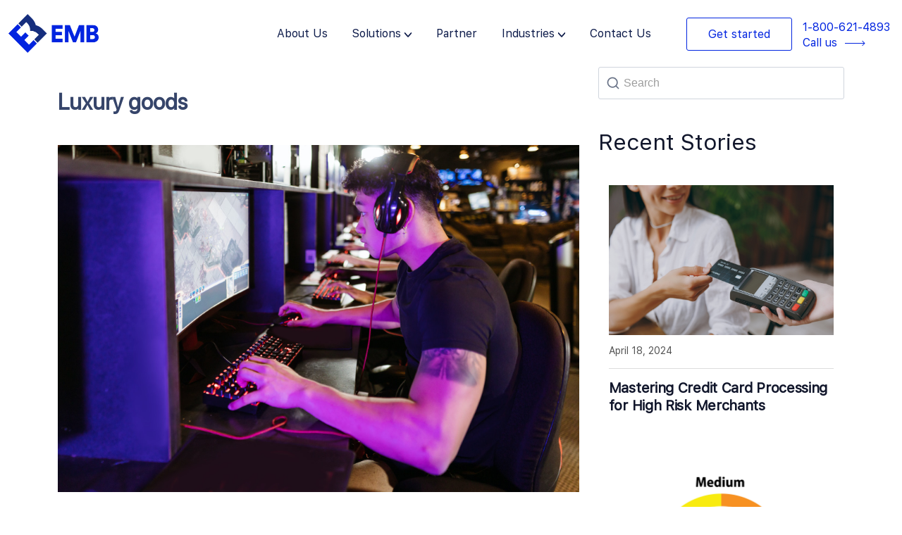

--- FILE ---
content_type: text/html; charset=UTF-8
request_url: https://emerchantbroker.com/blog/tag/luxury-goods/
body_size: 24614
content:
<!DOCTYPE html>
<html lang="en-US" prefix="og: https://ogp.me/ns#">

<head>
	
	<meta charset="UTF-8">
	<meta name="viewport" content="width=device-width, initial-scale=1, minimum-scale=1">
	<link rel="profile" href="https://gmpg.org/xfn/11">
		
<!-- Search Engine Optimization by Rank Math - https://rankmath.com/ -->
<title>Luxury goods -</title>
<meta name="robots" content="follow, noindex"/>
<meta property="og:locale" content="en_US" />
<meta property="og:type" content="article" />
<meta property="og:title" content="Luxury goods -" />
<meta property="og:url" content="https://emerchantbroker.com/blog/tag/luxury-goods/" />
<meta property="og:site_name" content="Emerchantbroker" />
<meta name="twitter:card" content="summary_large_image" />
<meta name="twitter:title" content="Luxury goods -" />
<meta name="twitter:label1" content="Posts" />
<meta name="twitter:data1" content="1" />
<script type="application/ld+json" class="rank-math-schema">{"@context":"https://schema.org","@graph":[{"@type":"Organization","@id":"https://emerchantbroker.com/#organization","name":"Emerchantbroker","url":"https://emerchantbroker.com"},{"@type":"WebSite","@id":"https://emerchantbroker.com/#website","url":"https://emerchantbroker.com","name":"Emerchantbroker","alternateName":"EMB","publisher":{"@id":"https://emerchantbroker.com/#organization"},"inLanguage":"en-US"},{"@type":"CollectionPage","@id":"https://emerchantbroker.com/blog/tag/luxury-goods/#webpage","url":"https://emerchantbroker.com/blog/tag/luxury-goods/","name":"Luxury goods -","isPartOf":{"@id":"https://emerchantbroker.com/#website"},"inLanguage":"en-US"}]}</script>
<!-- /Rank Math WordPress SEO plugin -->

<link rel='dns-prefetch' href='//www.googletagmanager.com' />
<link rel="alternate" type="application/rss+xml" title=" &raquo; Feed" href="https://emerchantbroker.com/feed/" />
<link rel="alternate" type="application/rss+xml" title=" &raquo; Comments Feed" href="https://emerchantbroker.com/comments/feed/" />
<link rel="alternate" type="application/rss+xml" title=" &raquo; Luxury goods Tag Feed" href="https://emerchantbroker.com/blog/tag/luxury-goods/feed/" />
<script type="text/javascript">
/* <![CDATA[ */
window._wpemojiSettings = {"baseUrl":"https:\/\/s.w.org\/images\/core\/emoji\/14.0.0\/72x72\/","ext":".png","svgUrl":"https:\/\/s.w.org\/images\/core\/emoji\/14.0.0\/svg\/","svgExt":".svg","source":{"concatemoji":"https:\/\/emerchantbroker.com\/wp-includes\/js\/wp-emoji-release.min.js?ver=6.4.7"}};
/*! This file is auto-generated */
!function(i,n){var o,s,e;function c(e){try{var t={supportTests:e,timestamp:(new Date).valueOf()};sessionStorage.setItem(o,JSON.stringify(t))}catch(e){}}function p(e,t,n){e.clearRect(0,0,e.canvas.width,e.canvas.height),e.fillText(t,0,0);var t=new Uint32Array(e.getImageData(0,0,e.canvas.width,e.canvas.height).data),r=(e.clearRect(0,0,e.canvas.width,e.canvas.height),e.fillText(n,0,0),new Uint32Array(e.getImageData(0,0,e.canvas.width,e.canvas.height).data));return t.every(function(e,t){return e===r[t]})}function u(e,t,n){switch(t){case"flag":return n(e,"\ud83c\udff3\ufe0f\u200d\u26a7\ufe0f","\ud83c\udff3\ufe0f\u200b\u26a7\ufe0f")?!1:!n(e,"\ud83c\uddfa\ud83c\uddf3","\ud83c\uddfa\u200b\ud83c\uddf3")&&!n(e,"\ud83c\udff4\udb40\udc67\udb40\udc62\udb40\udc65\udb40\udc6e\udb40\udc67\udb40\udc7f","\ud83c\udff4\u200b\udb40\udc67\u200b\udb40\udc62\u200b\udb40\udc65\u200b\udb40\udc6e\u200b\udb40\udc67\u200b\udb40\udc7f");case"emoji":return!n(e,"\ud83e\udef1\ud83c\udffb\u200d\ud83e\udef2\ud83c\udfff","\ud83e\udef1\ud83c\udffb\u200b\ud83e\udef2\ud83c\udfff")}return!1}function f(e,t,n){var r="undefined"!=typeof WorkerGlobalScope&&self instanceof WorkerGlobalScope?new OffscreenCanvas(300,150):i.createElement("canvas"),a=r.getContext("2d",{willReadFrequently:!0}),o=(a.textBaseline="top",a.font="600 32px Arial",{});return e.forEach(function(e){o[e]=t(a,e,n)}),o}function t(e){var t=i.createElement("script");t.src=e,t.defer=!0,i.head.appendChild(t)}"undefined"!=typeof Promise&&(o="wpEmojiSettingsSupports",s=["flag","emoji"],n.supports={everything:!0,everythingExceptFlag:!0},e=new Promise(function(e){i.addEventListener("DOMContentLoaded",e,{once:!0})}),new Promise(function(t){var n=function(){try{var e=JSON.parse(sessionStorage.getItem(o));if("object"==typeof e&&"number"==typeof e.timestamp&&(new Date).valueOf()<e.timestamp+604800&&"object"==typeof e.supportTests)return e.supportTests}catch(e){}return null}();if(!n){if("undefined"!=typeof Worker&&"undefined"!=typeof OffscreenCanvas&&"undefined"!=typeof URL&&URL.createObjectURL&&"undefined"!=typeof Blob)try{var e="postMessage("+f.toString()+"("+[JSON.stringify(s),u.toString(),p.toString()].join(",")+"));",r=new Blob([e],{type:"text/javascript"}),a=new Worker(URL.createObjectURL(r),{name:"wpTestEmojiSupports"});return void(a.onmessage=function(e){c(n=e.data),a.terminate(),t(n)})}catch(e){}c(n=f(s,u,p))}t(n)}).then(function(e){for(var t in e)n.supports[t]=e[t],n.supports.everything=n.supports.everything&&n.supports[t],"flag"!==t&&(n.supports.everythingExceptFlag=n.supports.everythingExceptFlag&&n.supports[t]);n.supports.everythingExceptFlag=n.supports.everythingExceptFlag&&!n.supports.flag,n.DOMReady=!1,n.readyCallback=function(){n.DOMReady=!0}}).then(function(){return e}).then(function(){var e;n.supports.everything||(n.readyCallback(),(e=n.source||{}).concatemoji?t(e.concatemoji):e.wpemoji&&e.twemoji&&(t(e.twemoji),t(e.wpemoji)))}))}((window,document),window._wpemojiSettings);
/* ]]> */
</script>
<style id='wp-emoji-styles-inline-css' type='text/css'>

	img.wp-smiley, img.emoji {
		display: inline !important;
		border: none !important;
		box-shadow: none !important;
		height: 1em !important;
		width: 1em !important;
		margin: 0 0.07em !important;
		vertical-align: -0.1em !important;
		background: none !important;
		padding: 0 !important;
	}
</style>
<style id='classic-theme-styles-inline-css' type='text/css'>
/*! This file is auto-generated */
.wp-block-button__link{color:#fff;background-color:#32373c;border-radius:9999px;box-shadow:none;text-decoration:none;padding:calc(.667em + 2px) calc(1.333em + 2px);font-size:1.125em}.wp-block-file__button{background:#32373c;color:#fff;text-decoration:none}
</style>
<style id='global-styles-inline-css' type='text/css'>
body{--wp--preset--color--black: #000000;--wp--preset--color--cyan-bluish-gray: #abb8c3;--wp--preset--color--white: #ffffff;--wp--preset--color--pale-pink: #f78da7;--wp--preset--color--vivid-red: #cf2e2e;--wp--preset--color--luminous-vivid-orange: #ff6900;--wp--preset--color--luminous-vivid-amber: #fcb900;--wp--preset--color--light-green-cyan: #7bdcb5;--wp--preset--color--vivid-green-cyan: #00d084;--wp--preset--color--pale-cyan-blue: #8ed1fc;--wp--preset--color--vivid-cyan-blue: #0693e3;--wp--preset--color--vivid-purple: #9b51e0;--wp--preset--color--neve-link-color: var(--nv-primary-accent);--wp--preset--color--neve-link-hover-color: var(--nv-secondary-accent);--wp--preset--color--nv-site-bg: var(--nv-site-bg);--wp--preset--color--nv-light-bg: var(--nv-light-bg);--wp--preset--color--nv-dark-bg: var(--nv-dark-bg);--wp--preset--color--neve-text-color: var(--nv-text-color);--wp--preset--color--nv-text-dark-bg: var(--nv-text-dark-bg);--wp--preset--color--nv-c-1: var(--nv-c-1);--wp--preset--color--nv-c-2: var(--nv-c-2);--wp--preset--gradient--vivid-cyan-blue-to-vivid-purple: linear-gradient(135deg,rgba(6,147,227,1) 0%,rgb(155,81,224) 100%);--wp--preset--gradient--light-green-cyan-to-vivid-green-cyan: linear-gradient(135deg,rgb(122,220,180) 0%,rgb(0,208,130) 100%);--wp--preset--gradient--luminous-vivid-amber-to-luminous-vivid-orange: linear-gradient(135deg,rgba(252,185,0,1) 0%,rgba(255,105,0,1) 100%);--wp--preset--gradient--luminous-vivid-orange-to-vivid-red: linear-gradient(135deg,rgba(255,105,0,1) 0%,rgb(207,46,46) 100%);--wp--preset--gradient--very-light-gray-to-cyan-bluish-gray: linear-gradient(135deg,rgb(238,238,238) 0%,rgb(169,184,195) 100%);--wp--preset--gradient--cool-to-warm-spectrum: linear-gradient(135deg,rgb(74,234,220) 0%,rgb(151,120,209) 20%,rgb(207,42,186) 40%,rgb(238,44,130) 60%,rgb(251,105,98) 80%,rgb(254,248,76) 100%);--wp--preset--gradient--blush-light-purple: linear-gradient(135deg,rgb(255,206,236) 0%,rgb(152,150,240) 100%);--wp--preset--gradient--blush-bordeaux: linear-gradient(135deg,rgb(254,205,165) 0%,rgb(254,45,45) 50%,rgb(107,0,62) 100%);--wp--preset--gradient--luminous-dusk: linear-gradient(135deg,rgb(255,203,112) 0%,rgb(199,81,192) 50%,rgb(65,88,208) 100%);--wp--preset--gradient--pale-ocean: linear-gradient(135deg,rgb(255,245,203) 0%,rgb(182,227,212) 50%,rgb(51,167,181) 100%);--wp--preset--gradient--electric-grass: linear-gradient(135deg,rgb(202,248,128) 0%,rgb(113,206,126) 100%);--wp--preset--gradient--midnight: linear-gradient(135deg,rgb(2,3,129) 0%,rgb(40,116,252) 100%);--wp--preset--font-size--small: 13px;--wp--preset--font-size--medium: 20px;--wp--preset--font-size--large: 36px;--wp--preset--font-size--x-large: 42px;--wp--preset--spacing--20: 0.44rem;--wp--preset--spacing--30: 0.67rem;--wp--preset--spacing--40: 1rem;--wp--preset--spacing--50: 1.5rem;--wp--preset--spacing--60: 2.25rem;--wp--preset--spacing--70: 3.38rem;--wp--preset--spacing--80: 5.06rem;--wp--preset--shadow--natural: 6px 6px 9px rgba(0, 0, 0, 0.2);--wp--preset--shadow--deep: 12px 12px 50px rgba(0, 0, 0, 0.4);--wp--preset--shadow--sharp: 6px 6px 0px rgba(0, 0, 0, 0.2);--wp--preset--shadow--outlined: 6px 6px 0px -3px rgba(255, 255, 255, 1), 6px 6px rgba(0, 0, 0, 1);--wp--preset--shadow--crisp: 6px 6px 0px rgba(0, 0, 0, 1);}:where(.is-layout-flex){gap: 0.5em;}:where(.is-layout-grid){gap: 0.5em;}body .is-layout-flow > .alignleft{float: left;margin-inline-start: 0;margin-inline-end: 2em;}body .is-layout-flow > .alignright{float: right;margin-inline-start: 2em;margin-inline-end: 0;}body .is-layout-flow > .aligncenter{margin-left: auto !important;margin-right: auto !important;}body .is-layout-constrained > .alignleft{float: left;margin-inline-start: 0;margin-inline-end: 2em;}body .is-layout-constrained > .alignright{float: right;margin-inline-start: 2em;margin-inline-end: 0;}body .is-layout-constrained > .aligncenter{margin-left: auto !important;margin-right: auto !important;}body .is-layout-constrained > :where(:not(.alignleft):not(.alignright):not(.alignfull)){max-width: var(--wp--style--global--content-size);margin-left: auto !important;margin-right: auto !important;}body .is-layout-constrained > .alignwide{max-width: var(--wp--style--global--wide-size);}body .is-layout-flex{display: flex;}body .is-layout-flex{flex-wrap: wrap;align-items: center;}body .is-layout-flex > *{margin: 0;}body .is-layout-grid{display: grid;}body .is-layout-grid > *{margin: 0;}:where(.wp-block-columns.is-layout-flex){gap: 2em;}:where(.wp-block-columns.is-layout-grid){gap: 2em;}:where(.wp-block-post-template.is-layout-flex){gap: 1.25em;}:where(.wp-block-post-template.is-layout-grid){gap: 1.25em;}.has-black-color{color: var(--wp--preset--color--black) !important;}.has-cyan-bluish-gray-color{color: var(--wp--preset--color--cyan-bluish-gray) !important;}.has-white-color{color: var(--wp--preset--color--white) !important;}.has-pale-pink-color{color: var(--wp--preset--color--pale-pink) !important;}.has-vivid-red-color{color: var(--wp--preset--color--vivid-red) !important;}.has-luminous-vivid-orange-color{color: var(--wp--preset--color--luminous-vivid-orange) !important;}.has-luminous-vivid-amber-color{color: var(--wp--preset--color--luminous-vivid-amber) !important;}.has-light-green-cyan-color{color: var(--wp--preset--color--light-green-cyan) !important;}.has-vivid-green-cyan-color{color: var(--wp--preset--color--vivid-green-cyan) !important;}.has-pale-cyan-blue-color{color: var(--wp--preset--color--pale-cyan-blue) !important;}.has-vivid-cyan-blue-color{color: var(--wp--preset--color--vivid-cyan-blue) !important;}.has-vivid-purple-color{color: var(--wp--preset--color--vivid-purple) !important;}.has-black-background-color{background-color: var(--wp--preset--color--black) !important;}.has-cyan-bluish-gray-background-color{background-color: var(--wp--preset--color--cyan-bluish-gray) !important;}.has-white-background-color{background-color: var(--wp--preset--color--white) !important;}.has-pale-pink-background-color{background-color: var(--wp--preset--color--pale-pink) !important;}.has-vivid-red-background-color{background-color: var(--wp--preset--color--vivid-red) !important;}.has-luminous-vivid-orange-background-color{background-color: var(--wp--preset--color--luminous-vivid-orange) !important;}.has-luminous-vivid-amber-background-color{background-color: var(--wp--preset--color--luminous-vivid-amber) !important;}.has-light-green-cyan-background-color{background-color: var(--wp--preset--color--light-green-cyan) !important;}.has-vivid-green-cyan-background-color{background-color: var(--wp--preset--color--vivid-green-cyan) !important;}.has-pale-cyan-blue-background-color{background-color: var(--wp--preset--color--pale-cyan-blue) !important;}.has-vivid-cyan-blue-background-color{background-color: var(--wp--preset--color--vivid-cyan-blue) !important;}.has-vivid-purple-background-color{background-color: var(--wp--preset--color--vivid-purple) !important;}.has-black-border-color{border-color: var(--wp--preset--color--black) !important;}.has-cyan-bluish-gray-border-color{border-color: var(--wp--preset--color--cyan-bluish-gray) !important;}.has-white-border-color{border-color: var(--wp--preset--color--white) !important;}.has-pale-pink-border-color{border-color: var(--wp--preset--color--pale-pink) !important;}.has-vivid-red-border-color{border-color: var(--wp--preset--color--vivid-red) !important;}.has-luminous-vivid-orange-border-color{border-color: var(--wp--preset--color--luminous-vivid-orange) !important;}.has-luminous-vivid-amber-border-color{border-color: var(--wp--preset--color--luminous-vivid-amber) !important;}.has-light-green-cyan-border-color{border-color: var(--wp--preset--color--light-green-cyan) !important;}.has-vivid-green-cyan-border-color{border-color: var(--wp--preset--color--vivid-green-cyan) !important;}.has-pale-cyan-blue-border-color{border-color: var(--wp--preset--color--pale-cyan-blue) !important;}.has-vivid-cyan-blue-border-color{border-color: var(--wp--preset--color--vivid-cyan-blue) !important;}.has-vivid-purple-border-color{border-color: var(--wp--preset--color--vivid-purple) !important;}.has-vivid-cyan-blue-to-vivid-purple-gradient-background{background: var(--wp--preset--gradient--vivid-cyan-blue-to-vivid-purple) !important;}.has-light-green-cyan-to-vivid-green-cyan-gradient-background{background: var(--wp--preset--gradient--light-green-cyan-to-vivid-green-cyan) !important;}.has-luminous-vivid-amber-to-luminous-vivid-orange-gradient-background{background: var(--wp--preset--gradient--luminous-vivid-amber-to-luminous-vivid-orange) !important;}.has-luminous-vivid-orange-to-vivid-red-gradient-background{background: var(--wp--preset--gradient--luminous-vivid-orange-to-vivid-red) !important;}.has-very-light-gray-to-cyan-bluish-gray-gradient-background{background: var(--wp--preset--gradient--very-light-gray-to-cyan-bluish-gray) !important;}.has-cool-to-warm-spectrum-gradient-background{background: var(--wp--preset--gradient--cool-to-warm-spectrum) !important;}.has-blush-light-purple-gradient-background{background: var(--wp--preset--gradient--blush-light-purple) !important;}.has-blush-bordeaux-gradient-background{background: var(--wp--preset--gradient--blush-bordeaux) !important;}.has-luminous-dusk-gradient-background{background: var(--wp--preset--gradient--luminous-dusk) !important;}.has-pale-ocean-gradient-background{background: var(--wp--preset--gradient--pale-ocean) !important;}.has-electric-grass-gradient-background{background: var(--wp--preset--gradient--electric-grass) !important;}.has-midnight-gradient-background{background: var(--wp--preset--gradient--midnight) !important;}.has-small-font-size{font-size: var(--wp--preset--font-size--small) !important;}.has-medium-font-size{font-size: var(--wp--preset--font-size--medium) !important;}.has-large-font-size{font-size: var(--wp--preset--font-size--large) !important;}.has-x-large-font-size{font-size: var(--wp--preset--font-size--x-large) !important;}
.wp-block-navigation a:where(:not(.wp-element-button)){color: inherit;}
:where(.wp-block-post-template.is-layout-flex){gap: 1.25em;}:where(.wp-block-post-template.is-layout-grid){gap: 1.25em;}
:where(.wp-block-columns.is-layout-flex){gap: 2em;}:where(.wp-block-columns.is-layout-grid){gap: 2em;}
.wp-block-pullquote{font-size: 1.5em;line-height: 1.6;}
</style>
<link rel='stylesheet' id='rt-fontawsome-css' href='https://emerchantbroker.com/wp-content/plugins/the-post-grid/assets/vendor/font-awesome/css/font-awesome.min.css?ver=7.2.9' type='text/css' media='all' />
<link rel='stylesheet' id='rt-tpg-css' href='https://emerchantbroker.com/wp-content/plugins/the-post-grid/assets/css/thepostgrid.min.css?ver=7.2.9' type='text/css' media='all' />
<link rel='stylesheet' id='wpa-style-css' href='https://emerchantbroker.com/wp-content/plugins/wp-accessibility/css/wpa-style.css?ver=2.1.13' type='text/css' media='all' />
<style id='wpa-style-inline-css' type='text/css'>
:root { --admin-bar-top : 7px; }
</style>
<link rel='stylesheet' id='wordpress-popular-posts-css-css' href='https://emerchantbroker.com/wp-content/plugins/wordpress-popular-posts/assets/css/wpp.css?ver=6.2.1' type='text/css' media='all' />
<link rel='stylesheet' id='neve-style-css' href='https://emerchantbroker.com/wp-content/themes/neve/style-main-new.min.css?ver=3.6.7' type='text/css' media='all' />
<style id='neve-style-inline-css' type='text/css'>
.nv-meta-list li.meta:not(:last-child):after { content:"/" }.nv-meta-list .no-mobile{
			display:none;
		}.nv-meta-list li.last::after{
			content: ""!important;
		}@media (min-width: 769px) {
			.nv-meta-list .no-mobile {
				display: inline-block;
			}
			.nv-meta-list li.last:not(:last-child)::after {
		 		content: "/" !important;
			}
		}
 :root{ --container: 748px;--postwidth:100%; --primarybtnbg: var(--nv-primary-accent); --primarybtnhoverbg: var(--nv-primary-accent); --primarybtncolor: #fff; --secondarybtncolor: var(--nv-primary-accent); --primarybtnhovercolor: #fff; --secondarybtnhovercolor: var(--nv-primary-accent);--primarybtnborderradius:3px;--secondarybtnborderradius:3px;--secondarybtnborderwidth:3px;--btnpadding:13px 15px;--primarybtnpadding:13px 15px;--secondarybtnpadding:calc(13px - 3px) calc(15px - 3px); --bodyfontfamily: Arial,Helvetica,sans-serif; --bodyfontsize: 15px; --bodylineheight: 1.6; --bodyletterspacing: 0px; --bodyfontweight: 400; --h1fontsize: 36px; --h1fontweight: 700; --h1lineheight: 1.2; --h1letterspacing: 0px; --h1texttransform: none; --h2fontsize: 28px; --h2fontweight: 700; --h2lineheight: 1.3; --h2letterspacing: 0px; --h2texttransform: none; --h3fontsize: 24px; --h3fontweight: 700; --h3lineheight: 1.4; --h3letterspacing: 0px; --h3texttransform: none; --h4fontsize: 20px; --h4fontweight: 700; --h4lineheight: 1.6; --h4letterspacing: 0px; --h4texttransform: none; --h5fontsize: 16px; --h5fontweight: 700; --h5lineheight: 1.6; --h5letterspacing: 0px; --h5texttransform: none; --h6fontsize: 14px; --h6fontweight: 700; --h6lineheight: 1.6; --h6letterspacing: 0px; --h6texttransform: none;--formfieldborderwidth:2px;--formfieldborderradius:3px; --formfieldbgcolor: var(--nv-site-bg); --formfieldbordercolor: #dddddd; --formfieldcolor: var(--nv-text-color);--formfieldpadding:10px 12px; } .single-post-container .alignfull > [class*="__inner-container"], .single-post-container .alignwide > [class*="__inner-container"]{ max-width:718px } .nv-meta-list{ --avatarsize: 20px; } .single .nv-meta-list{ --avatarsize: 20px; } .nv-is-boxed.nv-comments-wrap{ --padding:20px; } .nv-is-boxed.comment-respond{ --padding:20px; } .single:not(.single-product), .page{ --c-vspace:0 0 0 0;; } .global-styled{ --bgcolor: var(--nv-site-bg); } .header-top{ --rowbcolor: var(--nv-light-bg); --color: var(--nv-text-color); } .header-main{ --rowbcolor: var(--nv-light-bg); --color: var(--nv-text-color); } .header-bottom{ --rowbcolor: var(--nv-light-bg); --color: var(--nv-text-color); } .footer-top-inner .row{ grid-template-columns:1fr 1fr 1fr; --valign: flex-start; } .footer-top{ --rowbcolor: var(--nv-light-bg); --color: var(--nv-text-color); --bgcolor: var(--nv-site-bg); } .footer-main-inner .row{ grid-template-columns:1fr 1fr 1fr; --valign: flex-start; } .footer-main{ --rowbcolor: var(--nv-light-bg); --color: var(--nv-text-color); --bgcolor: var(--nv-site-bg); } .footer-bottom-inner .row{ grid-template-columns:1fr 1fr 1fr; --valign: flex-start; } .footer-bottom{ --rowbcolor: var(--nv-light-bg); --color: var(--nv-text-dark-bg); --bgcolor: var(--nv-dark-bg); } @media(min-width: 576px){ :root{ --container: 992px;--postwidth:50%;--btnpadding:13px 15px;--primarybtnpadding:13px 15px;--secondarybtnpadding:calc(13px - 3px) calc(15px - 3px); --bodyfontsize: 16px; --bodylineheight: 1.6; --bodyletterspacing: 0px; --h1fontsize: 38px; --h1lineheight: 1.2; --h1letterspacing: 0px; --h2fontsize: 30px; --h2lineheight: 1.2; --h2letterspacing: 0px; --h3fontsize: 26px; --h3lineheight: 1.4; --h3letterspacing: 0px; --h4fontsize: 22px; --h4lineheight: 1.5; --h4letterspacing: 0px; --h5fontsize: 18px; --h5lineheight: 1.6; --h5letterspacing: 0px; --h6fontsize: 14px; --h6lineheight: 1.6; --h6letterspacing: 0px; } .single-post-container .alignfull > [class*="__inner-container"], .single-post-container .alignwide > [class*="__inner-container"]{ max-width:962px } .nv-meta-list{ --avatarsize: 20px; } .single .nv-meta-list{ --avatarsize: 20px; } .nv-is-boxed.nv-comments-wrap{ --padding:30px; } .nv-is-boxed.comment-respond{ --padding:30px; } .single:not(.single-product), .page{ --c-vspace:0 0 0 0;; } }@media(min-width: 960px){ :root{ --container: 1140px;--postwidth:100%;--btnpadding:13px 15px;--primarybtnpadding:13px 15px;--secondarybtnpadding:calc(13px - 3px) calc(15px - 3px); --bodyfontsize: 16px; --bodylineheight: 1.7; --bodyletterspacing: 0px; --h1fontsize: 40px; --h1lineheight: 1.1; --h1letterspacing: 0px; --h2fontsize: 32px; --h2lineheight: 1.2; --h2letterspacing: 0px; --h3fontsize: 28px; --h3lineheight: 1.4; --h3letterspacing: 0px; --h4fontsize: 24px; --h4lineheight: 1.5; --h4letterspacing: 0px; --h5fontsize: 20px; --h5lineheight: 1.6; --h5letterspacing: 0px; --h6fontsize: 16px; --h6lineheight: 1.6; --h6letterspacing: 0px; } body:not(.single):not(.archive):not(.blog):not(.search):not(.error404) .neve-main > .container .col, body.post-type-archive-course .neve-main > .container .col, body.post-type-archive-llms_membership .neve-main > .container .col{ max-width: 100%; } body:not(.single):not(.archive):not(.blog):not(.search):not(.error404) .nv-sidebar-wrap, body.post-type-archive-course .nv-sidebar-wrap, body.post-type-archive-llms_membership .nv-sidebar-wrap{ max-width: 0%; } .neve-main > .archive-container .nv-index-posts.col{ max-width: 67%; } .neve-main > .archive-container .nv-sidebar-wrap{ max-width: 33%; } .neve-main > .single-post-container .nv-single-post-wrap.col{ max-width: 70%; } .single-post-container .alignfull > [class*="__inner-container"], .single-post-container .alignwide > [class*="__inner-container"]{ max-width:768px } .container-fluid.single-post-container .alignfull > [class*="__inner-container"], .container-fluid.single-post-container .alignwide > [class*="__inner-container"]{ max-width:calc(70% + 15px) } .neve-main > .single-post-container .nv-sidebar-wrap{ max-width: 30%; } .nv-meta-list{ --avatarsize: 20px; } .single .nv-meta-list{ --avatarsize: 20px; } .nv-is-boxed.nv-comments-wrap{ --padding:40px; } .nv-is-boxed.comment-respond{ --padding:40px; } .single:not(.single-product), .page{ --c-vspace:0 0 0 0;; } }:root{--nv-primary-accent:#2f5aae;--nv-secondary-accent:#2f5aae;--nv-site-bg:#ffffff;--nv-light-bg:#f4f5f7;--nv-dark-bg:#121212;--nv-text-color:#3b3b3b;--nv-text-dark-bg:#ffffff;--nv-c-1:#9463ae;--nv-c-2:#be574b;--nv-fallback-ff:Arial, Helvetica, sans-serif;}
</style>
<link rel='stylesheet' id='neve-child-style-20-css' href='https://emerchantbroker.com/wp-content/themes/neve-child-master/assets/css/bootstrap.min.css?ver=3.6.7' type='text/css' media='all' />
<link rel='stylesheet' id='neve-child-style-21-css' href='https://emerchantbroker.com/wp-content/themes/neve-child-master/assets/css/animate.min.css?ver=3.6.7' type='text/css' media='all' />
<link rel='stylesheet' id='neve-child-style-23-css' href='https://emerchantbroker.com/wp-content/themes/neve-child-master/assets/css/font-awesome.min.css?ver=3.6.7' type='text/css' media='all' />
<link rel='stylesheet' id='neve-child-style-22-css' href='https://emerchantbroker.com/wp-content/themes/neve-child-master/assets/css/slick.css?ver=3.6.7' type='text/css' media='all' />
<link rel='stylesheet' id='neve-child-style-325-css' href='https://emerchantbroker.com/wp-content/themes/neve-child-master/style.css?ver=3.6.7' type='text/css' media='all' />
<link rel='stylesheet' id='neve-child-style-48-css' href='https://emerchantbroker.com/wp-content/themes/neve-child-master/assets/css/inner-pages.css?ver=3.6.7' type='text/css' media='all' />
<link rel='stylesheet' id='neve-child-style-57-css' href='https://emerchantbroker.com/wp-content/themes/neve-child-master/assets/css/responsive.css?ver=3.6.7' type='text/css' media='all' />
<script type="text/javascript" src="https://emerchantbroker.com/wp-includes/js/jquery/jquery.min.js?ver=3.7.1" id="jquery-core-js"></script>
<script type="text/javascript" src="https://emerchantbroker.com/wp-includes/js/jquery/jquery-migrate.min.js?ver=3.4.1" id="jquery-migrate-js"></script>
<script type="application/json" id="wpp-json">
/* <![CDATA[ */
{"sampling_active":0,"sampling_rate":100,"ajax_url":"https:\/\/emerchantbroker.com\/wp-json\/wordpress-popular-posts\/v1\/popular-posts","api_url":"https:\/\/emerchantbroker.com\/wp-json\/wordpress-popular-posts","ID":0,"token":"140e99d176","lang":0,"debug":0}
/* ]]> */
</script>
<script type="text/javascript" src="https://emerchantbroker.com/wp-content/plugins/wordpress-popular-posts/assets/js/wpp.min.js?ver=6.2.1" id="wpp-js-js"></script>

<!-- Google tag (gtag.js) snippet added by Site Kit -->
<!-- Google Analytics snippet added by Site Kit -->
<script type="text/javascript" src="https://www.googletagmanager.com/gtag/js?id=G-KCSC54LYY1" id="google_gtagjs-js" async></script>
<script type="text/javascript" id="google_gtagjs-js-after">
/* <![CDATA[ */
window.dataLayer = window.dataLayer || [];function gtag(){dataLayer.push(arguments);}
gtag("set","linker",{"domains":["emerchantbroker.com"]});
gtag("js", new Date());
gtag("set", "developer_id.dZTNiMT", true);
gtag("config", "G-KCSC54LYY1");
/* ]]> */
</script>
<script type="text/javascript" src="https://emerchantbroker.com/wp-content/plugins/wp-accessibility/js/fingerprint.min.js?ver=2.1.13" id="wpa-fingerprintjs-js"></script>
<link rel="https://api.w.org/" href="https://emerchantbroker.com/wp-json/" /><link rel="alternate" type="application/json" href="https://emerchantbroker.com/wp-json/wp/v2/tags/5163" /><link rel="EditURI" type="application/rsd+xml" title="RSD" href="https://emerchantbroker.com/xmlrpc.php?rsd" />
<meta name="generator" content="WordPress 6.4.7" />
<meta name="generator" content="Site Kit by Google 1.171.0" />
        <script>

            jQuery(window).on('elementor/frontend/init', function () {
                var previewIframe = jQuery('#elementor-preview-iframe').get(0);

                // Attach a load event listener to the preview iframe
                jQuery(previewIframe).on('load', function () {
                    var tpg_selector = tpg_str_rev("nottub-tropmi-gpttr nottub-aera-noitces-dda-rotnemele");

                    var logo = "https://emerchantbroker.com/wp-content/plugins/the-post-grid";
                    var log_path = tpg_str_rev("gvs.04x04-noci/segami/stessa/");

                    jQuery('<div class="' + tpg_selector + '" style="vertical-align: bottom;margin-left: 5px;"><img src="' + logo + log_path + '" alt="TPG"/></div>').insertBefore(".elementor-add-section-drag-title");
                });

            });
        </script>
        <style>
            :root {
                --tpg-primary-color: #0d6efd;
                --tpg-secondary-color: #0654c4;
                --tpg-primary-light: #c4d0ff
            }

                    </style>

		            <style id="wpp-loading-animation-styles">@-webkit-keyframes bgslide{from{background-position-x:0}to{background-position-x:-200%}}@keyframes bgslide{from{background-position-x:0}to{background-position-x:-200%}}.wpp-widget-placeholder,.wpp-widget-block-placeholder,.wpp-shortcode-placeholder{margin:0 auto;width:60px;height:3px;background:#dd3737;background:linear-gradient(90deg,#dd3737 0%,#571313 10%,#dd3737 100%);background-size:200% auto;border-radius:3px;-webkit-animation:bgslide 1s infinite linear;animation:bgslide 1s infinite linear}</style>
            
	<link rel="preload" href="https://emerchantbroker.com/wp-content/themes/neve-child-master/assets/fonts/SFProText-Regular.woff2" as="font" as="font" type="font/woff2" crossorigin/>
	<link rel="preload" href="https://emerchantbroker.com/wp-content/themes/neve-child-master/assets/fonts/SFProText-Light.woff2" as="font" as="font" type="font/woff2" crossorigin/>
	<link rel="preload" href="https://emerchantbroker.com/wp-content/themes/neve-child-master/assets/fonts/SFProText-Semibold.woff2" as="font" as="font" type="font/woff2" crossorigin/>
	<link rel="preload" href="https://emerchantbroker.com/wp-content/themes/neve-child-master/assets/fonts/SFProDisplay-Bold.woff2" as="font" as="font" type="font/woff2" crossorigin/>
	<link rel="preload" href="https://emerchantbroker.com/wp-content/themes/neve-child-master/assets/fonts/SFProDisplay-Medium.woff2" as="font" as="font" type="font/woff2" crossorigin/>
	<link rel="preload" href="https://emerchantbroker.com/wp-content/themes/neve-child-master/assets/fonts/SFProDisplay-Regular.woff2" as="font" as="font" type="font/woff2" crossorigin/>
	<link rel="preload" href="https://emerchantbroker.com/wp-content/themes/neve-child-master/assets/fonts/SFProDisplay-Semibold.woff2" as="font" as="font" type="font/woff2" crossorigin/>
	<!-- Google Tag Manager -->
	<script>(function(w,d,s,l,i){w[l]=w[l]||[];w[l].push({'gtm.start':
		new Date().getTime(),event:'gtm.js'});var f=d.getElementsByTagName(s)[0],
		j=d.createElement(s),dl=l!='dataLayer'?'&l='+l:'';j.async=true;j.src=
		'https://www.googletagmanager.com/gtm.js?id='+i+dl;f.parentNode.insertBefore(j,f);
		})(window,document,'script','dataLayer','GTM-WNG9S4L');</script>
		<!-- End Google Tag Manager -->
	<link rel="preconnect" href="//code.tidio.co"><link rel="icon" href="https://emerchantbroker.com/wp-content/uploads/2022/12/cropped-logo-32x32.png" sizes="32x32" />
<link rel="icon" href="https://emerchantbroker.com/wp-content/uploads/2022/12/cropped-logo-192x192.png" sizes="192x192" />
<link rel="apple-touch-icon" href="https://emerchantbroker.com/wp-content/uploads/2022/12/cropped-logo-180x180.png" />
<meta name="msapplication-TileImage" content="https://emerchantbroker.com/wp-content/uploads/2022/12/cropped-logo-270x270.png" />
		<style type="text/css" id="wp-custom-css">
			
.white-box-style-2 .white-box-style-2-p{
	max-width: 1100px;
	margin-top: 20px
}
.p-style-11{
	max-width: 1000px; 
	text-align:center; 
	margin: 30px auto 0;
		color: #52525B;
    font-weight: 400;
    font-size: 18px;
    line-height: 160%;
}

 .btn-style-1 {
    min-width: 165px;
    min-height: 50px;
    line-height: 50px;
    padding: 0 20px;
    background: #0124E0;
    border-radius: 3px;
    color: #FFFFFF;
    font-weight: 500;
    font-size: 16px;
}
 .btn-style-1:hover {
    background: #0D1B4A;
    border-color: #0D1B4A;
	 color: #fff;
}
.upper-content a, .img-box-1 .content-box-1 a{
	background:none;
}
.upper-content .wp-block-latest-posts__post-title{
	font-size:32px;
	font-family: 'SFProDisplay-Semibold';
	
}
.wp-block-latest-posts__post-excerpt a:before{
	content: "\A";
  white-space: pre;
	
}


.gray-box-home .container .col-md-6:last-child {
    text-align: center !important;
}
.gray-box-home .container {
/*     padding-bottom: 60px; */
}

@keyframes fadein-left {
    from { 
      opacity: 0; 
      top:250px;
    }
    to { 
      opacity: 1; 
      top:80px;
    }
}

@keyframes fadein-right {
    from { 
      opacity: 0; 
      top:380px;
    }
    to { 
      opacity: 1; 
      top:240px;
    }
}

@keyframes scale-img {
  from { 
      opacity: 0; 
      top:70px;
    }
    to { 
      opacity: 1; 
      top:0px;
    }
}

.img3 {
	  position:relative;
    animation: scale-img 1s forwards 0.2s;
	  opacity: 0;
}

.img3 img{
	width:60%
}

.img2 {
    right: -10px;
    top: 238px;
    width: 40%;
    opacity: 0;
    animation: fadein-right 2s cubic-bezier(0.14, 0.57, 0.62, 1) forwards 1.5s;
}

.img1 {
    left: -10px;
    top: 80px;
    width: 40%;
    opacity: 0;
    animation: fadein-left 2s cubic-bezier(0.14, 0.57, 0.62, 1) forwards 1s;
}

.topslider{
	padding-top:0px !important;
}
ul.four-col li{
	max-width: 320px !important;
    background: transparent !important;
    max-height: 320px !important;
    margin-bottom: 30px !important;
    flex: 50%;
}

.home-header-vid{
	max-width:120%;
	margin-left: -40px;
  margin-top: -60px;
}
.alignment{
	text-align:left !important;

}
.newstyle .card-style h3, .newstyle .card-style p{
	color: #fff!important;
} 
.newstyle .card-style{
	margin-top:20px;
}
.newstyle .card-style a{
	color: #A1F0FF;
}
.integration-detail-box-1 h3{
	color: #11162B !important;
}
.integration-detail-box-1 a.link-style-1{
	color: #3452FE !important;
}
.panel-footer a:hover{
	border-color: #0D1B4A;
}
.pricing-panel .panel-heading .panel-title{
	font-family: 'SFProText';
}
.compare-panel-emp{
	margin-left: 40px;
}
.compare-panel-other{
	margin-left: 30px;
	margin-right: 10px;
}
.compare-content p{
	color: #3B3B3B;
}
@media (max-width: 767px){
.compare-panel-emp, .compare-panel-other {
    margin: 40px 0 !important;
}
	.gray-box-home .primary-button{
		line-height: 50px;
	}
	.mobile-marginB-1{
		margin-bottom: 30px !important;
	}
	.upper-content.greece-account{
		padding-left:30px;
	}
	.upper-content.greece-account .wp-block-latest-posts__post-title{ font-size: 23px;
	}
	.list-style-1-1{
		columns: 1;
	}

}
@media (max-width:1023px){
		#wpcf7-f10506-p15994-o1 form input:read-write, #wpcf7-f10506-p15994-o1 form textarea{
		width: 100%;
	}
}
.img-content-box .wp-block-latest-posts.wp-block-latest-posts__list, .img-box-1 .wp-block-latest-posts.wp-block-latest-posts__list{
	position: relative;
	padding-top: 30px;
}

.img-content-box time, .img-box-1 time{
	position: absolute;
	left: 0;
	top: 0;
	font-family: SF Pro Text;
font-size: 14px;
font-weight: 500;
line-height: 21px;
letter-spacing: 0em;
	color:  #18181B;
}
.img-content-box .wp-block-latest-posts__post-excerpt, .img-box-1 .wp-block-latest-posts__post-excerpt{
	margin-top: 15px;
	color: #52525B !important;
}
.img-content-box .wp-block-latest-posts__post-excerpt a, .img-box-1 .wp-block-latest-posts__post-excerpt a{
	display: block;
}	
.img-wrapper-1{
	min-height: 82px;
}
.img-box-1 .content-box-1{
	box-shadow: 0px 47.196px 82.179px rgb(0 0 0 / 28%);
    border-radius: 13px;
}
.img-box-1 .wp-block-latest-posts__post-title {
    font-size: 32px !important;
    font-family: 'SFProDisplay-Semibold';
}



.hero-sec {
    display: inline-block;
    width: 100%;
    vertical-align: top;
    text-align: center;
    background-position: center!important;
    background-size: cover!important;
}
.hero-sec p.note {
    font-size: 12px;
}
.hero-sec.sec-styled .sec-content {
    background: 0 0;
    display: flex;
    align-items: center;
    justify-content: center;
    min-height: 800px;
    flex-direction: column;
    padding: 30px 15px;
	width: 100%;
    vertical-align: top;
}
.hero-sec.sec-styled .sec-content .text-block {
    background: #fff none repeat scroll 0 0;
    border-radius: 5px;
    box-shadow: 0 20px 80px rgb(0 0 0 / 25%);
    display: block;
    max-width: 780px;
    min-height: auto;
    padding: 35px 50px 25px;
    min-height: 175px;
    vertical-align: top;
    width: 100%;
	margin: 0 auto;
}
.hero-sec.sec-styled .text-block h1 {
    font-size: 38px;
    margin-bottom: 25px ;
}
 .normal-font {
    font-weight: 400!important;
}
.hero-sec h1 em {
    font-style: normal;
    display: block;
	font-weight: 200!important;
	color: #1aa6ee;
}
.thanks-page-hero-content p {
    font-size: 20px;
}
.load {
    position: relative;
    margin: 35px auto 20px;
    width: 100px;
    height: 80px;
}
.load .gear {
    position: absolute;
    z-index: 1;
    width: 40px;
    height: 40px;
    -webkit-animation: spin 5s infinite;
    animation: spin 5s infinite;
}
.load .gear.two {
    left: 40px;
    width: 80px;
    height: 80px;
    -webkit-animation: spin-reverse 5s infinite;
    animation: spin-reverse 5s infinite;
}
.load .gear.three {
    top: 45px;
    left: -10px;
    width: 60px;
    height: 60px;
}
.load .lil-circle {
    position: absolute;
    border-radius: 50%;
    box-shadow: inset 0 0 10px 2px grey, 0 0 50px #fff;
    width: 100px;
    height: 100px;
    opacity: .65;
}
.blur-circle {
    position: absolute;
    top: -19px;
    left: -19px;
}
.hero-sec .loading-text {
    color: rgba(0,0,0,.6);
    font-size: 18px;
     
    text-align: center;
    padding: 15px 0;
}


@-webkit-keyframes spin {
    50% {
        -webkit-transform: rotate(360deg);
        transform: rotate(360deg)
    }
}

@keyframes spin {
    50% {
        -webkit-transform: rotate(360deg);
        transform: rotate(360deg)
    }
}

@-webkit-keyframes spin-reverse {
    50% {
        -webkit-transform: rotate(-360deg);
        transform: rotate(-360deg)
    }
}

@keyframes spin-reverse {
    50% {
        -webkit-transform: rotate(-360deg);
        transform: rotate(-360deg)
    }
}


.gray-box-home .img1, .gray-box-home .img2 , .gray-box-home .img3{
	animation: none;
	opacity: 1 !important;
} 
.single .entry-content a{
	text-decoration:underline;
}
.icon-box-2 h3{
	font-family: 'SFProText-Semibold';
}
.img-list {
	max-width: 1100px;
	align-items: center;
}
.height50{
	height: 50px;
}
.home-form-box + p{
	margin-bottom:0;
}
.category-press-releases li {
    list-style-type: disc !important;
}

.entry-content ol li, .entry-content ul li{
	list-style:disc;
	margin-left:20px;
}
input[type=color], input[type=date], input[type=datetime-local], input[type=datetime], input[type=email], input[type=month], input[type=number], input[type=password], input[type=reset], input[type=search], input[type=submit], input[type=tel], input[type=text], input[type=time], input[type=url], input[type=week], select, textarea{
	width:100%;
}
@media (max-width: 452px){
.link-list li {
    width: 100% !important;	
}
.link-list li:nth-child(1), .link-list li:nth-child(3), .link-list li:nth-child(5),.link-list li:nth-child(7){
		border-right: 1px solid #0124E0;
	}	
	.upper-content .wp-block-latest-posts__post-title{
		font-size:18px !important;
	}	
.upper-content .wp-block-latest-posts__post-excerpt{
		font-size:14px !important;
	}
	.upper-content 	.wp-block-latest-posts__post-excerpt a{
		font-size:14px !important;
	}
}	
@media (max-width: 850px){
	.link-list li{
        width: 50%;
    }
	.link-list li:nth-child(2){
		border-right: 1px solid #0124E0;
	}
}
@media (max-width: 767px){
	.tab-label{
		line-height: 100% !important;
	}
	.partner-type .slick-slide {
        margin-right: -78px !important;
    }
}
.landing-header .header-blue-form .form-control {
	    border: 1px solid #E7E7E7;
}
.blue-bg-box .icon-box-2 p, .blue-bg-box{
	color:#fff;
}
.dotted{
	padding-left:0px;

	background:url(https://emerchantbroker.com/wp-content/uploads/2023/03/checkmarks_line_grouped.png) repeat-x;
	
}
.list-style-1-4 li, ul.list-style-2 li{
	list-style:none !important;
}
.list-style-41 {
    margin: 33px 0 40px !important;
}
.centercontent{
	text-align:center;
}
.list-style-41 li {
    display: inline-block;
    color: #18181B;
    font-weight: 600;
    font-size: 18px;
    line-height: 160%;
    padding-left: 30px;
    margin-right: 25px;
    background: url("/wp-content/themes/neve-child-master/assets/images/check-circle-1.png") 0 4px no-repeat;
}
h3.flexh3{
	font-family: "SFProText" !important;
font-size: 20px !important;
font-weight: 600 !important;
line-height: 32px !important;
letter-spacing: -0.015em;
	color:#3B3B3B;
}
h3.b3h{
font-family: "SFProText" !important;
font-size: 20px !important;
font-weight: 600 !important;
line-height: 30px !important;
letter-spacing: -0.015em;
	color:#0F172A !important;	
}
p.flexp{
	font-family: "SFProText" !important;
font-size: 18px !important;
font-weight: 400 !important;
line-height: 27px !important;
letter-spacing: 0em !important;
color:#757575 !important;
}
p.flextop{
	font-family: "SFProText" !important;
    font-size: 20px !important;
    font-weight: 400 !important;
    line-height: 32px !important;
    letter-spacing: -0.015em;
    color: #212939 !important;
}
p.smallp{
	font-family: "SFProText" !important;
font-size: 16px !important;
font-weight: 400 !important;
line-height: 24px !important;
letter-spacing: 0em !important;
color:#3B3B3B !important;
}
.landing-page-forth-box .testi-writer span{
	font-size: 16px;
font-weight: 400;
line-height: 26px;
letter-spacing: 0em;
Color: #64748B
}
.form-box-ebook .form-group {
    margin-bottom: 5px;
}
.form-box-ebook .form-control {
    height: 55px;
    background: #fff;
    border-radius: 2px;
    color: #71717A;
    opacity: 0.98;
    border-color: #eaeaea;
}
.form-box-ebook .btn {
    background: #162E7D;
    border-radius: 3px;
    width: 50% !important;
    height: 55px;
    color: #FFFFFF;
    font-weight: 500;
    font-size: 16px;
    line-height: 55px;
    padding: 0;
    margin-top: 10px;
}
.blue-bg-box ul.list-style-2 li{
	text-align:left;
	color:#fff;
	background: url(https://emerchantbroker.com/wp-content/uploads/2023/03/checkmark.png) no-repeat 0 8px;
}
h4.ebookh{
font-family: "SFProDisplay";
font-size: 48px;
font-weight: 600;
line-height: 58px;
letter-spacing: 0em;
text-align: center;
}
h1.ebookm{
	font-size:56px;
}
.newstyle ul.list-style-41 li{
	background:none;
}
ul.list-style-41 h2{
	font-family: "SFProDisplay";
	font-size: 64px;
font-weight: 400;
line-height: 77px;
letter-spacing: 0em;
text-align: center;
color:#0124E0;
}
ul.list-style-41 p{
	font-family: "SFProText";
font-size: 20px;
font-weight: 500;
line-height: 32px;
letter-spacing: -0.015em;
text-align: center;
color:#52525B;
}
.newblue{
	margin-top:0px !important;
	background-color:#0124E0 !important;
}
.centeralign{
	text-align:center;
}
.partner-page-tabs .list-style-1-2 li{
	list-style:none;
}
.cta-box-signup p{
	color:#fff;
	margin-bottom:20px;
}
.entry-content p, .entry-content ol, .entry-content ul{
	font-family:"SFProText";
}
.list-style-1 li, .wp-block-latest-posts__list li{
	list-style:none !important;
}
.wp-block-latest-posts__list li{
	margin-left:0px !important;
}
ul.nobottommargin li{
	margin-bottom:0px !important;
}

.link-list {
    margin: 50px 0 0 0 !important;
   
}
.link-list li{
	list-style:none !important;
	margin-left: 0px !important;
	margin-bottom:0px !important;
}
.list-style-1 li.onel {

    background: url(https://emerchantbroker.com/wp-content/uploads/2023/03/1-circle.png) no-repeat 0 5px !important;

}
.list-style-1 li.twol {

    background: url(https://emerchantbroker.com/wp-content/uploads/2023/03/2-circle.png) no-repeat 0 5px !important;

}
.list-style-1 li.threel {

    background: url(https://emerchantbroker.com/wp-content/uploads/2023/03/3-circle.png) no-repeat 0 5px !important;

}
.list-style-1 li.fourl {

    background: url(https://emerchantbroker.com/wp-content/uploads/2023/03/4-circle.png) no-repeat 0 5px !important;

}
.list-style-1 li.fivel {

    background: url(https://emerchantbroker.com/wp-content/uploads/2023/03/5-circle.png) no-repeat 0 5px !important;

}
.customlist{
	columns:2;
}
.customlist li{

	color:white;
}
.bg-2 {
    background: #D0DBFB;
}
.plr{
	padding-left:20px;
	padding-right:20px;
}
.blog .nv-page-title h1{
	margin-bottom:40px;
	font-size:32px;
	line-height: 130%;
	font-weight: 600;
}
li.cat-item a{
	background:none !important;
	padding:5px 10px !important;
	border: 1px solid #E6E6E6;
	float:left;
	margin:5px;
	border-radius:0px;
	text-transform:uppercase;
	color: #11162B !important;
	font-family: "SFProText" !important;
font-size: 12px !important;
font-weight: 500 !important;
line-height: 18px !important;
letter-spacing: 0em;
text-align: left;
}
#block-5 .header-blue-form{
    padding: 36px 20px 50px 20px !important;
}
.rt-detail .entry-title{
	font-family:'SFProText';
	font-size:20px !important;
	font-weight:600 !important;
	line-height: 30px;
  letter-spacing: -0.015em;
	padding-bottom:10px;
}
.rt-detail .post-meta-user  {
	padding-bottom:15px;
	border-bottom: 1px solid #DDDDDD !important;
}
.tpg-shortcode-main-wrapper .layout1 .rt-holder .rt-detail{
	padding: 15px 0px;
}
.tpg-shortcode-main-wrapper .layout1 .rt-holder {
    box-shadow: none;
    -webkit-box-shadow: none;
    -moz-box-shadow: none;
}
#block-8{
	margin-bottom :0px !important;
}
.linebelow{
	border-bottom: 1px solid #ddd;
	margin-bottom:20px !important;
	padding-bottom:20px;
}
.wpp-list-with-thumbnails li{
	font-weight:bold;
padding-bottom:10px;
	border-bottom: 1px solid #dddddd;
	color: #000 !important;
}
.wpp-date{

	color:#555555 !important;
	font-family: 'SFProText' !important;
	text-transform:uppercase;

font-weight: 400;
font-size: 14px !important;
line-height: 150%;
}
.nv-meta-list{
	border-bottom: 1px solid #dddddd;
	padding-bottom:15px;
}
.single .nv-thumb-wrap{
	margin-bottom:20px !important;
}
.blog .article-content-col{
	border-bottom:none !important;
}
.nomargin{
	margin:0px !important;
}
.wpp-post-title{   
 font-size: 20px !important;
font-weight: 600;
line-height: 30px;
letter-spacing: -0.015em;
}
.page-numbers{
	margin-bottom:20px;
}
.posts-wrapper{
	margin-bottom:0px !important;
}
#block-12{
	margin-bottom: 0px !important;
}
.rt-holder .entry-title a{
	color: #11162B !important;
}
.rt-detail{
	 /* Setup Flexbox */
  display: -webkit-box;
  display: -moz-box;
  display: -ms-flexbox;
  display: -webkit-flex;
  display: flex;

  /* Reverse Column Order */
  -webkit-flex-flow: column-reverse;
  flex-flow: column-reverse;
}
.nv-title-meta-wrap{
	  width: 100%;
    border-bottom: 0 solid;
    display: flex;
    flex-direction: column;
}
.nv-meta-list{
	-webkit-order: 1;
}
.blog-entry-title, .entry-header .title{
	-webkit-order: 2;
}
.entry-summary{
	-webkit-order: 3;
}
		</style>
		
	</head>

<body  class="archive tag tag-luxury-goods tag-5163 rttpg rttpg-7.2.9 radius-frontend rttpg-body-wrap  nv-blog-grid nv-sidebar-right menu_sidebar_slide_left" id="neve_body"  >
	<!-- Google Tag Manager (noscript) -->
	<noscript><iframe src="https://www.googletagmanager.com/ns.html?id=GTM-WNG9S4L"
	height="0" width="0" style="display:none;visibility:hidden"></iframe></noscript>
	<!-- End Google Tag Manager (noscript) -->
	<div class="wrapper">
	
<header id="main-header" class="header main-header header-style-1 ">
    <div class="container">
        <div class="header-main-content">
        <div class="logo">
        <button type="button" class="navbar-toggle collapsed" data-toggle="collapse" data-target="#navbar" aria-expanded="false" aria-controls="navbar">
            <span></span>
            <span></span>
            <span></span>
            <div class="mobile-menu-close">
                <span>X</span>
            </div>
        </button>
        <a href="/">
        <img alt="emerchantbroker" src="/wp-content/themes/neve-child-master/assets/images/emb-logo-latest.png" width="128" height="53">
        </a>
        </div>

        <div class="float-right">
        <div id="navbar" class="main-nav navbar-collapse collapse">
       
        <ul class="navbar">
        <li>
        <a href="/about/">About Us</a>
        </li> 
        <li class="parent-li first">
        <a href="/solutions/" class=""><span class="link-span">Solutions</span><span class="parent-arrow arrow-down"></span></a>
        <ul class="sub-menu">
            <div class="left-sub-menu">
                <div class="menu-title">Other Services</div>
                <ul class="sub-menu-list">
                    <li><a href="/high-risk-merchant-accounts/">High Risk Merchant Accounts</a></li>
                    <li><a href="/business-funding/">Business Funding</a></li>
                    <li><a href="/chargeback-protection/">Chargeback Protection</a></li>
                    <li><a href="/electronic-check-processing/">Check Processing</a></li>
                    <li><a href="/merchant-account-services/">Merchant Accounts</a></li>
                    <li><a href="/payment-gateways/">Payment Gateways</a></li>
		   <li><a href="/accept-cryptocurrency-payments/">Cryptocurrency Payments</a></li>
		    <li><a href="/international/">International</a></li>
                </ul>
            </div>
            
            <div class="right-sub-menu">
                <div class="header-bg-box">
                    <div class="heading-title-1">The Payment Experts</div>
                    <div class="row-header-1">
                        <div class="icon-container">
                            <img src="/wp-content/themes/neve-child-master/assets/images/sub-menu-header.png" alt="">
                        </div>
                        <div class="header-content">
                            <p>Our integrations connect you with the best tools for your business.</p>
                            <a href="/integrations/">Integrations</a>
                        </div>
                    </div>
                </div>
            </div>
        </ul>
        </li>
        <li class="">
        <a href="/partner/" class="">Partner</a>
        </li>
        <li class="parent-li last">
        <a href="/industries/" class=""><span class="link-span">Industries</span><span class="parent-arrow arrow-down"></span></a>
        <ul class="sub-menu">
            <div class="left-sub-menu">
                <div class="menu-title">Industries</div>
                <ul class="sub-menu-list">
                    <li><a href="/gambling-casino-merchant-accounts/">Online Gaming &amp; Casinos</a></li>
                    <li><a href="/bail-bond-merchant-accounts/">Bail Bonds</a></li>
                    <li><a href="/multilevel-marketing-merchant-accounts/">Multilevel Marketing</a></li>
                    <li><a href="/online-furniture-merchant-accounts/">Online Furniture Sales</a></li>
                    <li><a href="/bad-credit-merchant-accounts/">Bad Credit Merchant Accounts</a></li>
                    <li><a href="/prepaid-calling-cards-merchant-accounts/">Calling Cards</a></li>
                    <li><a href="/moving-and-transportation-merchant-accounts/">Moving & Transportation</a></li>
					<li><a href="/cbd-oil/">CBD Oil</a></li>
                    <li><a href="/travel-timeshares-merchant-accounts/">Travel & Timeshares</a></li>
                    <li><a href="/tmf-merchant-accounts/">TMF Merchants</a></li>
                    <li><a href="/high-ticket-merchant-accounts/">High-Ticket Accounts</a></li>
                    <li><a href="/jet-charter-merchant-accounts/">Jet Charters</a></li>
                    <li><a href="/penny-auctions-merchant-accounts/">Penny Auctions</a></li>
                    <li><a href="/education-merchant-accounts/">Educational & Seminars</a></li>
                    <li><a href="/voip-telecommunications-merchant-accounts/">VOIP and Telecom</a></li>
                    <li><a href="/online-firearms-merchant-accounts/">Online Firearm Sales</a></li>
                    <li><a href="/online-tobacco-merchant-accounts/">Cigars and Pipes</a></li>
                    <li><a href="/online-ticketing-merchant-accounts/">Online Ticketing Sales</a></li>
                    <li><a href="/high-volume-merchant-accounts/">High Volume Merchants</a></li>
                    <li><a href="/debt-consolidation-merchant-accounts/">Debt Consolidators</a></li>
                    <li><a href="/ebooks-software-merchant-accounts/">Software and E-Book Merchants</a></li>
                </ul>
            </div>
            <div class="right-sub-menu">
               <div class="header-bg-box">
                     <ul class="header-industry-list">
                        <li><a class="e-cig" alt="E-Cigarettes" href="/electronic-cigarette-merchant-accounts/"></a></li> 
                        <li><a class="adult-ind"  alt="Adult Industry" href="/adult-entertainment-merchant-accounts/"></a></li>
                        <li><a class="tech-sup" alt="Tech Support" href="/tech-support-merchant-accounts/"></a></li>
                        <li><a class="credit-rep" alt="Credit Repair" href="/credit-repair-merchant-accounts/"></a></li>
                        <li><a class="nutra" alt="Nutraceuticals" href="/nutraceutical-merchant-accounts/"></a></li>
                        <li><a class="collection" alt="Collections" href="/collection-agencies-merchant-accounts/"></a></li>
                        <li><a class="diet-prg" alt="Diet Programs" href="/weight-loss-programs-merchant-accounts/"></a></li>
                        <li><a class="cbd" alt="CBD Oil" href="/cbd-oil/"></a></li>
                        <li><a class="fantacy-sport" alt="Fantasy Sports" href="/fantasy-sports-merchant-accounts/"></a></li>
                     </ul>
               </div>
            </div>
        </ul>
        
        </li>
        <li><a href="/how-to-contact-us/">Contact Us</a></li>
        </ul>
            <div class="mobile-bottom-link">
                <a href="tel:1-800-621-4893" class="btn primary-button" target="_blank">Call us</a>
                <a href="https://atlasmanager.com/control/main/?utm_origin=Self-Generated&utm_entity=EMB&utm_campaign=&utm_medium=Website_Blog&utm_source=-&utm_content=&utm_term=0001" class="btn button-link" target="_blank">Get started</a>
            </div>

        </div>
    
        <div class="header-useful-links">
        <ul class="links-items">
        <li class="link button-link">
        <a id="topGetStartedBtn" href="https://atlasmanager.com/control/main/?utm_origin=Self-Generated&utm_entity=EMB&utm_campaign=&utm_medium=Website_Blog&utm_source=-&utm_content=&utm_term=0001" target="_blank">Get started</a>
        </li>
        <li class="link">
                <a data-toggle="modal" href="tel:1-800-621-4893" data-target="#callUsModal">1-800-621-4893 <span>Call us </span></a>
                </li>
        </ul>
        </div>
        </div>

        </div>
        
    </div>
</header>
	<header class="header"  >
		<a class="neve-skip-link show-on-focus" href="#content" >
			Skip to content		</a>
		<div id="header-grid"  class="hfg_header global-styled site-header">
	</div>
	</header>

	

	
	<main id="content" class="neve-main">

	<div class="container archive-container">

		
		<div class="row">
						<div class="nv-index-posts blog col">
				<div class="nv-page-title-wrap nv-big-title" >
	<div class="nv-page-title ">
		<small class="neve-breadcrumbs-wrapper"></small>		<h1>Luxury goods</h1>
					</div><!--.nv-page-title-->
</div> <!--.nv-page-title-wrap-->
	<div class="posts-wrapper"><article id="post-13568" class="post-13568 post type-post status-publish format-standard has-post-thumbnail hentry category-high-risk-merchant tag-adult-entertainment tag-early-termination-fee tag-electronics tag-firearms tag-fraud-and-chargebacks tag-high-risk-business tag-high-risk-industry tag-knowledge-base tag-luxury-goods tag-multi-level-marketing tag-online-gaming tag-pharmaceuticals-and-cannabis tag-recurring-subscriptions tag-tickets-and-reservations layout-grid ">

	<div class="article-content-col">
		<div class="content">
			<div class="nv-post-thumbnail-wrap img-wrap"><a href="https://emerchantbroker.com/blog/businesses-considered-high-risk-and-its-implications/" rel="bookmark" title="Businesses Considered High-Risk And Its Implications"><img width="930" height="620" src="https://emerchantbroker.com/wp-content/uploads/2021/12/pexels-rodnae-productions-7915228.jpg" class="skip-lazy wp-post-image" alt="" decoding="async" fetchpriority="high" /></a></div><h2 class="blog-entry-title entry-title"><a href="https://emerchantbroker.com/blog/businesses-considered-high-risk-and-its-implications/" rel="bookmark">Businesses Considered High-Risk And Its Implications</a></h2><ul class="nv-meta-list"><li class="meta date posted-on "><time class="entry-date published" datetime="2021-12-02T13:22:36-08:00" content="2021-12-02">Published on December 2, 2021</time><time class="updated" datetime="2023-02-16T07:22:18-08:00">Updated on February 16, 2023</time></li></ul><div class="excerpt-wrap entry-summary"><p>The financial industry is teeming with risk. There is theft, fraud, and defaulted loans. Companies struggle to mitigate risk in order to keep more of&hellip;&nbsp;<a href="https://emerchantbroker.com/blog/businesses-considered-high-risk-and-its-implications/" class="" rel="bookmark">Read More &raquo;<span class="screen-reader-text">Businesses Considered High-Risk And Its Implications</span></a></p>
</div>		</div>
        
	</div>
    
</article></div>				<div class="w-100"></div>
							</div>
			<div class="nv-sidebar-wrap col-sm-12 nv-right blog-sidebar " >
		<aside id="secondary" role="complementary">
		
		<div id="block-2" class="widget widget_block widget_search"><form role="search" method="get" action="https://emerchantbroker.com/" class="wp-block-search__no-button wp-block-search"    ><label class="wp-block-search__label screen-reader-text" for="wp-block-search__input-1" >Search</label><div class="wp-block-search__inside-wrapper "  style="width: 100%"><input class="wp-block-search__input" id="wp-block-search__input-1" placeholder="Search" value="" type="search" name="s" required /></div></form></div><div id="block-4" class="widget widget_block widget_text">
<p class="widget-title">Recent Stories</p>
</div><div id="block-12" class="widget widget_block"><p><style type='text/css' media='all'>#rt-tpg-container-3314531520 .rt-holder .rt-woo-info .price{color:#0367bf;}body .rt-tpg-container .rt-tpg-isotope-buttons .selected,
					#rt-tpg-container-3314531520 .layout12 .rt-holder:hover .rt-detail,
					#rt-tpg-container-3314531520 .isotope8 .rt-holder:hover .rt-detail,
					#rt-tpg-container-3314531520 .carousel8 .rt-holder:hover .rt-detail,
					#rt-tpg-container-3314531520 .layout13 .rt-holder .overlay .post-info,
					#rt-tpg-container-3314531520 .isotope9 .rt-holder .overlay .post-info,
					#rt-tpg-container-3314531520.rt-tpg-container .layout4 .rt-holder .rt-detail,
					.rt-modal-3314531520 .md-content,
					.rt-modal-3314531520 .md-content > .rt-md-content-holder .rt-md-content,
					.rt-popup-wrap-3314531520.rt-popup-wrap .rt-popup-navigation-wrap,
					#rt-tpg-container-3314531520 .carousel9 .rt-holder .overlay .post-info{background-color:#0367bf;}#rt-tpg-container-3314531520 .layout5 .rt-holder .overlay, #rt-tpg-container-3314531520 .isotope2 .rt-holder .overlay, #rt-tpg-container-3314531520 .carousel2 .rt-holder .overlay,#rt-tpg-container-3314531520 .layout15 .rt-holder h3, #rt-tpg-container-3314531520 .isotope11 .rt-holder h3, #rt-tpg-container-3314531520 .carousel11 .rt-holder h3, #rt-tpg-container-3314531520 .layout16 .rt-holder h3,
					#rt-tpg-container-3314531520 .isotope12 .rt-holder h3, #rt-tpg-container-3314531520 .carousel12 .rt-holder h3 {background-color:rgba(3,103,191,0.8);}#rt-tpg-container-3314531520 .read-more a{border-radius:px;}#rt-tpg-container-3314531520 .rt-img-holder img.rt-img-responsive,#rt-tpg-container-3314531520 .rt-img-holder,
					#rt-tpg-container-3314531520 .rt-post-overlay .post-img,
					#rt-tpg-container-3314531520 .post-sm .post-img,
					#rt-tpg-container-3314531520 .rt-post-grid .post-img,
					#rt-tpg-container-3314531520 .post-img img {border-radius:px;}#rt-tpg-container-3314531520 .layout1 .rt-holder .post-meta-user,
					#rt-tpg-container-3314531520 .layout1 .rt-meta,
					#rt-tpg-container-3314531520 .layout1 .rt-meta a,
					#rt-tpg-container-3314531520 .layout1 .rt-holder .post-meta-user .meta-data,
					#rt-tpg-container-3314531520 .layout1 .rt-holder .post-meta-user a,
					#rt-tpg-container-3314531520 .layout1 .rt-holder .rt-detail .post-meta .rt-tpg-social-share,
					#rt-tpg-container-3314531520 .rt-post-overlay .post-meta-user span,
					#rt-tpg-container-3314531520 .rt-post-overlay .post-meta-user,
					#rt-tpg-container-3314531520 .rt-post-overlay .post-meta-user a,
					#rt-tpg-container-3314531520 .rt-post-grid .post-meta-user,
					#rt-tpg-container-3314531520 .rt-post-grid .post-meta-user a,
					#rt-tpg-container-3314531520 .rt-post-box-media-style .post-meta-user,
					#rt-tpg-container-3314531520 .rt-post-box-media-style .post-meta-user a,
					#rt-tpg-container-3314531520 .layout1 .post-meta-user i,
					#rt-tpg-container-3314531520 .rt-detail .post-meta-category a,
					#rt-tpg-container-3314531520 .layout1 .post-meta-user a
					#rt-tpg-container-3314531520 .layout1 .post-meta-user a {color:#555555;font-size:14px;font-weight:400;}</style><div class='rt-container-fluid rt-tpg-container tpg-shortcode-main-wrapper ' id='rt-tpg-container-3314531520'   data-layout='layout1' data-grid-style='even' data-desktop-col='1'  data-tab-col='1'  data-mobile-col='1' data-sc-id='23434'><div data-title='Loading ...' class='rt-row rt-content-loader   layout1 tpg-even '><div class="rt-col-md-12 rt-col-sm-12 rt-col-xs-12 even-grid-item rt-grid-item" data-id="25241"><div class="rt-holder"><div class="rt-img-holder"><a data-id="25241" class="" href="https://emerchantbroker.com/blog/credit-card-processing-for-high-risk/"><img loading="lazy" decoding="async" width="1000" height="667" src="https://emerchantbroker.com/wp-content/uploads/2024/04/croped-young-smiling-fun-happy-woman.jpg" class="rt-img-responsive " alt="" /></a></div><div class='rt-detail'><h3 class="entry-title"><a data-id="25241" class="" href="https://emerchantbroker.com/blog/credit-card-processing-for-high-risk/">Mastering Credit Card Processing for High Risk Merchants</a></h3><div class='post-meta-user  '><span class='date'>April 18, 2024</span></div></div></div></div><div class="rt-col-md-12 rt-col-sm-12 rt-col-xs-12 even-grid-item rt-grid-item" data-id="25231"><div class="rt-holder"><div class="rt-img-holder"><a data-id="25231" class="" href="https://emerchantbroker.com/blog/high-risk-merchant-pos/"><img loading="lazy" decoding="async" width="2560" height="1536" src="https://emerchantbroker.com/wp-content/uploads/2024/04/low-risk-concept-medium-high-scaled.jpg" class="rt-img-responsive " alt="" /></a></div><div class='rt-detail'><h3 class="entry-title"><a data-id="25231" class="" href="https://emerchantbroker.com/blog/high-risk-merchant-pos/">High-Risk Merchant POS Systems: An In-Depth Guide</a></h3><div class='post-meta-user  '><span class='date'>April 11, 2024</span></div></div></div></div><div class="rt-col-md-12 rt-col-sm-12 rt-col-xs-12 even-grid-item rt-grid-item" data-id="25204"><div class="rt-holder"><div class="rt-img-holder"><a data-id="25204" class="" href="https://emerchantbroker.com/blog/high-risk-merchant-account-for-shopify/"><img loading="lazy" decoding="async" width="1000" height="750" src="https://emerchantbroker.com/wp-content/uploads/2024/03/shopify-integration.jpg" class="rt-img-responsive " alt="" /></a></div><div class='rt-detail'><h3 class="entry-title"><a data-id="25204" class="" href="https://emerchantbroker.com/blog/high-risk-merchant-account-for-shopify/">High Risk Merchant Account Integration with Shopify Store</a></h3><div class='post-meta-user  '><span class='date'>March 28, 2024</span></div></div></div></div></div></div></p>
</div><div id="block-5" class="widget widget_block"><div class="header-blue-form">
<form name="contactpage" id="contactpage" action="/thank-you/" method="POST" novalidate="novalidate">
<h2>Want to know more?</h2>
<input type="hidden" name="leadSource" value="EMB -- Blog Sidebar Form">
<input name="utminfo" type="hidden" value="https://atlasmanager.com/control/main/?utm_origin=Self-Generated&utm_entity=EMB&utm_campaign=&utm_medium=Website_Blog&utm_source=-&utm_content=&utm_term=0001" />
<div class="ui error message hidden"></div>
<div class="form-group">
<input type="text" class="form-control" id="firstName" data-validation="required" required="" maxlength="40" name="firstName" placeholder="First name">
<div data-lastpass-icon-root="true" style="position: relative !important; height: 0px !important; width: 0px !important; float: left !important;"></div></div>
<div class=" form-group">
<input type="text" class="form-control" id="lastName" data-validation="required" required="" maxlength="80" name="lastName" placeholder="Last name">
</div>
<div class="form-group  email">
<input type="email" class="form-control" id="email" data-validation="required email" required="" maxlength="100" name="email" placeholder="Email address">
</div>
<div class="form-group">
<input type="text" class="form-control" id="phone" data-validation="required phone" required="" maxlength="80" name="phone" placeholder="Phone number">
</div>
<div class="form-group">
<div class="form-check">
<input class="form-check-input" type="checkbox" data-validation="checkbox-error" name="flexCheckDefault" value="" id="flexCheckDefault">
<label class="form-check-label" for="flexCheckDefault">
I agree to EMB’s
<a href="#" target="_blank" class="agree" rel="noopener">Terms &amp; Conditions</a>
</label>
</div>
</div>
<div class="btn-content"> <button class="btn btn-primary">Get started</button></div>
</form>
</div></div><div id="categories-2" class="widget widget_categories"><p class="widget-title">Categories</p>
			<ul>
					<li class="cat-item cat-item-5397"><a href="https://emerchantbroker.com/blog/category/ach-payment-processing/">ACH Payment Processing</a>
</li>
	<li class="cat-item cat-item-1725"><a href="https://emerchantbroker.com/blog/category/adult-2/">Adult</a>
</li>
	<li class="cat-item cat-item-4581"><a href="https://emerchantbroker.com/blog/category/integrations/">Archive: Integrations</a>
</li>
	<li class="cat-item cat-item-276"><a href="https://emerchantbroker.com/blog/category/bad-credit-2/">Bad Credit</a>
</li>
	<li class="cat-item cat-item-193"><a href="https://emerchantbroker.com/blog/category/bitcoin/">Bitcoin</a>
</li>
	<li class="cat-item cat-item-5386"><a href="https://emerchantbroker.com/blog/category/business-funding/">Business Funding</a>
</li>
	<li class="cat-item cat-item-557"><a href="https://emerchantbroker.com/blog/category/business-marketing/">Business Marketing</a>
</li>
	<li class="cat-item cat-item-5394"><a href="https://emerchantbroker.com/blog/category/check-processing/">Check processing</a>
</li>
	<li class="cat-item cat-item-5338"><a href="https://emerchantbroker.com/blog/category/credit-card/">Credit Card</a>
</li>
	<li class="cat-item cat-item-4037"><a href="https://emerchantbroker.com/blog/category/digital-wallet/">Digital Wallet</a>
</li>
	<li class="cat-item cat-item-1213"><a href="https://emerchantbroker.com/blog/category/e-commerce/">E-Commerce</a>
</li>
	<li class="cat-item cat-item-5392"><a href="https://emerchantbroker.com/blog/category/event-payment-processing/">event payment processing</a>
</li>
	<li class="cat-item cat-item-4656"><a href="https://emerchantbroker.com/blog/category/fraud/">Fraud</a>
</li>
	<li class="cat-item cat-item-972"><a href="https://emerchantbroker.com/blog/category/gaming-merchant-account-2/">Gaming Merchant Account</a>
</li>
	<li class="cat-item cat-item-1"><a href="https://emerchantbroker.com/blog/category/general/">General</a>
</li>
	<li class="cat-item cat-item-2742"><a href="https://emerchantbroker.com/blog/category/healthcare/">Healthcare</a>
</li>
	<li class="cat-item cat-item-5353"><a href="https://emerchantbroker.com/blog/category/high-risk-merchant/">High Risk Merchant</a>
</li>
	<li class="cat-item cat-item-5390"><a href="https://emerchantbroker.com/blog/category/high-volume-merchant/">High Volume Merchant</a>
</li>
	<li class="cat-item cat-item-5385"><a href="https://emerchantbroker.com/blog/category/international/">International</a>
</li>
	<li class="cat-item cat-item-587"><a href="https://emerchantbroker.com/blog/category/internet-marketing/">Internet Marketing</a>
</li>
	<li class="cat-item cat-item-1736"><a href="https://emerchantbroker.com/blog/category/law-firm/">Law Firm</a>
</li>
	<li class="cat-item cat-item-2147"><a href="https://emerchantbroker.com/blog/category/merchant-account/">Merchant Account</a>
</li>
	<li class="cat-item cat-item-1859"><a href="https://emerchantbroker.com/blog/category/payment-gateways/">Payment Gateways</a>
</li>
	<li class="cat-item cat-item-5391"><a href="https://emerchantbroker.com/blog/category/payment-processing/">payment processing</a>
</li>
	<li class="cat-item cat-item-907"><a href="https://emerchantbroker.com/blog/category/paypal/">PayPal</a>
</li>
	<li class="cat-item cat-item-5393"><a href="https://emerchantbroker.com/blog/category/salon/">Salon</a>
</li>
	<li class="cat-item cat-item-4658"><a href="https://emerchantbroker.com/blog/category/security/">Security</a>
</li>
			</ul>

			</div><div id="block-7" class="widget widget_block"><div style="clear:both;"></div></div><div id="block-14" class="widget widget_block widget_media_image">
<figure class="wp-block-image size-full nomargin"><a href="https://bankful.com/shopify-native/" target="_blank" rel=" noreferrer noopener"><img loading="lazy" decoding="async" width="307" height="424" src="https://emerchantbroker.com/wp-content/uploads/2023/04/Sidebar_Banner_Shopify.png" alt="" class="wp-image-23488"/></a></figure>
</div><div id="block-9" class="widget widget_block widget_text">
<p class="widget-title">Popular posts</p>
</div><div id="block-6" class="widget widget_block"><div class="widget popular-posts"><script type="application/json">{"title":"","limit":"3","offset":0,"range":"all","time_quantity":"24","time_unit":"hour","freshness":"1","order_by":"views","post_type":"post","pid":"","taxonomy":"category","term_id":"","author":"","shorten_title":{"active":true,"length":"20","words":false},"post-excerpt":{"active":false,"length":0,"keep_format":false,"words":false},"thumbnail":{"active":true,"width":"90","height":"90","build":"manual","size":""},"rating":false,"stats_tag":{"comment_count":false,"views":false,"author":false,"date":{"active":true,"format":"F j, Y"},"taxonomy":{"active":false,"name":"category"}},"markup":{"custom_html":true,"wpp-start":"<ul class=\"wpp-list wpp-list-with-thumbnails\">","wpp-end":"<\/ul>","title-start":"<h2>","title-end":"<\/h2>","post-html":"<li class=\"{current_class}\">{thumb_img} <div class=\"wpp-item-data\">{title} <\/div><span class=\"wpp-meta post-stats\"><span class=\"wpp-date\">{date}<\/span><\/span><\/li>"},"theme":{"name":""}}</script><div class="wpp-widget-block-placeholder"></div></div></div><div id="block-8" class="widget widget_block widget_text">
<p class="widget-title linebelow">Follow us</p>
</div><div id="block-11" class="widget widget_block">
<ul class="wp-block-social-links has-icon-color is-style-logos-only has-nv-site-bg-background-color has-background is-layout-flex wp-block-social-links-is-layout-flex"><li style="color: #808a9f; " class="wp-social-link wp-social-link-facebook  wp-block-social-link"><a rel=" noopener nofollow" target="_blank" href="https://www.facebook.com/eMerchantBrokerOfficial?_rdc=2&#038;_rdr" class="wp-block-social-link-anchor"><svg width="24" height="24" viewBox="0 0 24 24" version="1.1" xmlns="http://www.w3.org/2000/svg" aria-hidden="true" focusable="false"><path d="M12 2C6.5 2 2 6.5 2 12c0 5 3.7 9.1 8.4 9.9v-7H7.9V12h2.5V9.8c0-2.5 1.5-3.9 3.8-3.9 1.1 0 2.2.2 2.2.2v2.5h-1.3c-1.2 0-1.6.8-1.6 1.6V12h2.8l-.4 2.9h-2.3v7C18.3 21.1 22 17 22 12c0-5.5-4.5-10-10-10z"></path></svg><span class="wp-block-social-link-label screen-reader-text">Facebook</span></a></li>

<li style="color: #808a9f; " class="wp-social-link wp-social-link-twitter  wp-block-social-link"><a rel=" noopener nofollow" target="_blank" href="https://twitter.com/emerchantbroker" class="wp-block-social-link-anchor"><svg width="24" height="24" viewBox="0 0 24 24" version="1.1" xmlns="http://www.w3.org/2000/svg" aria-hidden="true" focusable="false"><path d="M22.23,5.924c-0.736,0.326-1.527,0.547-2.357,0.646c0.847-0.508,1.498-1.312,1.804-2.27 c-0.793,0.47-1.671,0.812-2.606,0.996C18.324,4.498,17.257,4,16.077,4c-2.266,0-4.103,1.837-4.103,4.103 c0,0.322,0.036,0.635,0.106,0.935C8.67,8.867,5.647,7.234,3.623,4.751C3.27,5.357,3.067,6.062,3.067,6.814 c0,1.424,0.724,2.679,1.825,3.415c-0.673-0.021-1.305-0.206-1.859-0.513c0,0.017,0,0.034,0,0.052c0,1.988,1.414,3.647,3.292,4.023 c-0.344,0.094-0.707,0.144-1.081,0.144c-0.264,0-0.521-0.026-0.772-0.074c0.522,1.63,2.038,2.816,3.833,2.85 c-1.404,1.1-3.174,1.756-5.096,1.756c-0.331,0-0.658-0.019-0.979-0.057c1.816,1.164,3.973,1.843,6.29,1.843 c7.547,0,11.675-6.252,11.675-11.675c0-0.178-0.004-0.355-0.012-0.531C20.985,7.47,21.68,6.747,22.23,5.924z"></path></svg><span class="wp-block-social-link-label screen-reader-text">Twitter</span></a></li>

<li style="color: #808a9f; " class="wp-social-link wp-social-link-linkedin  wp-block-social-link"><a rel=" noopener nofollow" target="_blank" href="https://www.linkedin.com/company/emerchantbroker-com-llc" class="wp-block-social-link-anchor"><svg width="24" height="24" viewBox="0 0 24 24" version="1.1" xmlns="http://www.w3.org/2000/svg" aria-hidden="true" focusable="false"><path d="M19.7,3H4.3C3.582,3,3,3.582,3,4.3v15.4C3,20.418,3.582,21,4.3,21h15.4c0.718,0,1.3-0.582,1.3-1.3V4.3 C21,3.582,20.418,3,19.7,3z M8.339,18.338H5.667v-8.59h2.672V18.338z M7.004,8.574c-0.857,0-1.549-0.694-1.549-1.548 c0-0.855,0.691-1.548,1.549-1.548c0.854,0,1.547,0.694,1.547,1.548C8.551,7.881,7.858,8.574,7.004,8.574z M18.339,18.338h-2.669 v-4.177c0-0.996-0.017-2.278-1.387-2.278c-1.389,0-1.601,1.086-1.601,2.206v4.249h-2.667v-8.59h2.559v1.174h0.037 c0.356-0.675,1.227-1.387,2.526-1.387c2.703,0,3.203,1.779,3.203,4.092V18.338z"></path></svg><span class="wp-block-social-link-label screen-reader-text">LinkedIn</span></a></li>

<li style="color: #808a9f; " class="wp-social-link wp-social-link-instagram  wp-block-social-link"><a rel=" noopener nofollow" target="_blank" href="https://www.instagram.com/emerchantbroker/" class="wp-block-social-link-anchor"><svg width="24" height="24" viewBox="0 0 24 24" version="1.1" xmlns="http://www.w3.org/2000/svg" aria-hidden="true" focusable="false"><path d="M12,4.622c2.403,0,2.688,0.009,3.637,0.052c0.877,0.04,1.354,0.187,1.671,0.31c0.42,0.163,0.72,0.358,1.035,0.673 c0.315,0.315,0.51,0.615,0.673,1.035c0.123,0.317,0.27,0.794,0.31,1.671c0.043,0.949,0.052,1.234,0.052,3.637 s-0.009,2.688-0.052,3.637c-0.04,0.877-0.187,1.354-0.31,1.671c-0.163,0.42-0.358,0.72-0.673,1.035 c-0.315,0.315-0.615,0.51-1.035,0.673c-0.317,0.123-0.794,0.27-1.671,0.31c-0.949,0.043-1.233,0.052-3.637,0.052 s-2.688-0.009-3.637-0.052c-0.877-0.04-1.354-0.187-1.671-0.31c-0.42-0.163-0.72-0.358-1.035-0.673 c-0.315-0.315-0.51-0.615-0.673-1.035c-0.123-0.317-0.27-0.794-0.31-1.671C4.631,14.688,4.622,14.403,4.622,12 s0.009-2.688,0.052-3.637c0.04-0.877,0.187-1.354,0.31-1.671c0.163-0.42,0.358-0.72,0.673-1.035 c0.315-0.315,0.615-0.51,1.035-0.673c0.317-0.123,0.794-0.27,1.671-0.31C9.312,4.631,9.597,4.622,12,4.622 M12,3 C9.556,3,9.249,3.01,8.289,3.054C7.331,3.098,6.677,3.25,6.105,3.472C5.513,3.702,5.011,4.01,4.511,4.511 c-0.5,0.5-0.808,1.002-1.038,1.594C3.25,6.677,3.098,7.331,3.054,8.289C3.01,9.249,3,9.556,3,12c0,2.444,0.01,2.751,0.054,3.711 c0.044,0.958,0.196,1.612,0.418,2.185c0.23,0.592,0.538,1.094,1.038,1.594c0.5,0.5,1.002,0.808,1.594,1.038 c0.572,0.222,1.227,0.375,2.185,0.418C9.249,20.99,9.556,21,12,21s2.751-0.01,3.711-0.054c0.958-0.044,1.612-0.196,2.185-0.418 c0.592-0.23,1.094-0.538,1.594-1.038c0.5-0.5,0.808-1.002,1.038-1.594c0.222-0.572,0.375-1.227,0.418-2.185 C20.99,14.751,21,14.444,21,12s-0.01-2.751-0.054-3.711c-0.044-0.958-0.196-1.612-0.418-2.185c-0.23-0.592-0.538-1.094-1.038-1.594 c-0.5-0.5-1.002-0.808-1.594-1.038c-0.572-0.222-1.227-0.375-2.185-0.418C14.751,3.01,14.444,3,12,3L12,3z M12,7.378 c-2.552,0-4.622,2.069-4.622,4.622S9.448,16.622,12,16.622s4.622-2.069,4.622-4.622S14.552,7.378,12,7.378z M12,15 c-1.657,0-3-1.343-3-3s1.343-3,3-3s3,1.343,3,3S13.657,15,12,15z M16.804,6.116c-0.596,0-1.08,0.484-1.08,1.08 s0.484,1.08,1.08,1.08c0.596,0,1.08-0.484,1.08-1.08S17.401,6.116,16.804,6.116z"></path></svg><span class="wp-block-social-link-label screen-reader-text">Instagram</span></a></li></ul>
</div>
			</aside>
</div>
		</div>
	</div>

</main><!--/.neve-main-->

<footer class="site-footer" id="site-footer"  >
	<div class="hfg_footer">
		<div class="footer--row footer-bottom layout-full-contained"
	id="cb-row--footer-bottom"
	data-row-id="bottom" data-show-on="desktop">
	<div
		class="footer--row-inner footer-bottom-inner footer-content-wrap">
		<div class="container">
			<div
				class="hfg-grid nv-footer-content hfg-grid-bottom row--wrapper row "
				data-section="hfg_footer_layout_bottom" >
				<div class="hfg-slot left"><div class="builder-item"><div class="item--inner"><div class="component-wrap"><div><p><a href="https://themeisle.com/themes/neve/" rel="nofollow">Neve</a> | Powered by <a href="http://wordpress.org" rel="nofollow">WordPress</a></p></div></div></div></div></div><div class="hfg-slot c-left"></div><div class="hfg-slot center"></div>							</div>
		</div>
	</div>
</div>

	</div>
</footer>

</div><!--/.wrapper-->
	<script type="text/javascript">
	function isJsonString(str) {
		try {
			JSON.parse(str);
		} catch (e) {
			return false;
		}
		return true;
	}

	function setCookie(name,value,days) {
		var expires = "";
		if (days) {
			var date = new Date();
			date.setTime(date.getTime() + (days*24*60*60*1000));
			expires = "; expires=" + date.toUTCString();
		}
		document.cookie = name + "=" + (value || "")  + expires + "; path=/";
	}

	function getCookie(name) {
		var nameEQ = name + "=";
		var ca = document.cookie.split(';');
		for(var i=0;i < ca.length;i++) {
			var c = ca[i];
			while (c.charAt(0)==' ') c = c.substring(1,c.length);
			if (c.indexOf(nameEQ) == 0) return c.substring(nameEQ.length,c.length);
		}
		return null;
	}

	function eraseCookie(name) {   
		document.cookie = name +'=; Path=/; Expires=Thu, 01 Jan 1970 00:00:01 GMT;';
	}

	// Update UTM Links on the whole page that contains utm_term in href. 
	// Append agentId & leadReferenceId from cookie if its present.

	function updateUTMLinksOnPage() {
		// console.log("updateUTMLinksOnPage init");
		jQuery("[href*='utm_term='],[href*='agentId=']").each(function(e, idx){
			// console.log("updateUTMLinksOnPage for " + idx);

			var csic_aid = getCookie('csic_aid');
			var csic_lrid = getCookie('csic_lrid');
			if(csic_lrid && csic_aid){
				var $this = jQuery(this);    
				var _href = $this.attr("href");
				let newhref = new URL(_href);
				let search_params = newhref.searchParams;
				search_params.set('agentId', csic_aid);
				search_params.set('leadReferenceId', csic_lrid);
				search_params.set('sourceUrl', document.location.href);
				newhref.search = search_params.toString();
				let new_url = newhref.toString();
				// console.log("updateUTMLinksOnPage newUrl:", new_url);
				$this.attr("href",new_url)
			}
		});
	}

	// function findFirstUtmLink(){
	// 	//console.log('3333-111');
	// 	jQuery("[href*='utm_term=']:first").each(function() {
	// 	//console.log('3333');
	// 		//var csic_aid = getCookie('csic_aid');
	// 		var csic_lrid = getCookie('csic_lrid');
	// 		if (this.href.indexOf('utm_term') != -1 && !csic_lrid) {
	// 			//alert("utm found");
	// 			const anchorurl = jQuery(this).attr('href');
	// 			//alert(page_url);
	// 			atlas_api_call(anchorurl);

	// 		}
	// 	});
	// }

	function findFirstUtmLink(){
		//console.log('3333-111');
		const jAnchorElm = jQuery("[href*='utm_term=']:first");
		//console.log(jAnchorElm);
		if(jAnchorElm && jAnchorElm.length){
			const anchorurl = jAnchorElm.attr('href');
			//console.log('3333');
			//var csic_aid = getCookie('csic_aid');
			var csic_lrid = getCookie('csic_lrid');
			if (anchorurl && anchorurl.indexOf('utm_term') != -1 && !csic_lrid) {
				//alert("utm found");
				//alert(page_url);
				atlas_api_call(anchorurl);
			}
		}else{
			// Unbind Global Get Started button
			jQuery('#topGetStartedBtn').unbind('click');
		}

	}


	document.addEventListener("DOMContentLoaded", function(event) {

			updateUTMLinksOnPage();

			// Intercept all anchor elements containing utm_term, and
			// append agentID and leadReferenceId if they are present in cookie
			jQuery("[href*='utm_term=']").click(function(e){
				e.preventDefault();
				var csic_aid = getCookie('csic_aid');
				var csic_lrid = getCookie('csic_lrid');
				if(csic_lrid && csic_aid){
					var $this = jQuery(this);    
					var _href = $this.attr("href");
					let newhref = new URL(_href);
					let search_params = newhref.searchParams;
					search_params.set('agentId', csic_aid);
					search_params.set('leadReferenceId', csic_lrid);
					search_params.set('sourceUrl', document.location.href);
					newhref.search = search_params.toString();
					let new_url = newhref.toString();
					window.location.href = new_url;
				}
			});

		//   jQuery('.ctalinktag').click(function(e){
		// 	e.preventDefault();
		// 	const anchorurl = jQuery(this).attr('href');
		// 	const url = new URL(anchorurl)
		// 	const params = url.searchParams;
		// 	const agentId = params.get('agentId');
		// 	const leadSource = params.get('leadSource');
		// 	const arr = anchorurl.split("?");
		// 	var csicres = getCookie('csic_res');
		// 	console.log(csicres);
		// 	if(csicres){
		// 		const json = decodeURIComponent(csicres)
		// 		obj = JSON.parse(json);
		// 		//console.log(obj);
		// 		const newcta = arr[0] + '?agentId=' + obj.agentId + '&leadReferenceId=' + obj.leadReferenceId + '&leadSource=' + leadSource;
		// 		jQuery(this).attr('href', newcta);
		// 		//console.log(newcta);
		// 		//return false;
		// 		//jQuery(this).unbind('click');
		// 	}
		//    });


		const searchParams = new URLSearchParams(window.location.search);
		//console.log('0000');
		if(searchParams.get("utm_origin")){
			//console.log('1111');
			//console.log("I am coming in url");
			// IF UTM Params are present in URL then we using URL params and calling atlas API
			atlas_api_call(window.location.href);
		}else{
				//console.log("I am not coming in url")
				// Pick first anchor element that have utm_term in href, and
				// Call atlas for leadReferenceId and save it to cookie
				//console.log('2222');
				const jAnchorElm1 = jQuery("[href*='utm_term=']:first");
				//console.log(jAnchorElm);
				if(jAnchorElm1 && jAnchorElm1.length){
					//jQuery('#topGetStartedBtn').click(function () {return false;});
				}else{
					jQuery('#topGetStartedBtn').click(function () {return false;});
				}

				setTimeout(() => {
					//console.log('First Ping findFirstUtmLink');
					findFirstUtmLink();
				}, 2000);

				setTimeout(() => {
					//console.log('Second Ping findFirstUtmLink');
					findFirstUtmLink();
				}, 5000);
				
		}

	 });


	 function atlas_api_call(anchorurl){

					let page_url      = anchorurl.split('?')[0];
					const url         = new URL(anchorurl)
					const params      = url.searchParams;
					const utmCampaign = params.get('utm_campaign');
					const utmMedium   = params.get('utm_medium');
					const utmSource   = params.get('utm_source');
					const utmContent  = params.get('utm_content');
					const utmTerm     = params.get('utm_term');
					const utmOrigin   = params.get('utm_origin');
					const utmEntity   = params.get('utm_entity');
					
					
					
					jQuery.ajax({
						url: ajax_var.url,
						type: 'get',
						//dataType : "json",
						data: {
							action: 'custom_api_call',
							nonce: ajax_var.nonce, // pass the nonce here
							page_url:page_url,
							utmCampaign,
							utmMedium,
							utmSource,
							utmContent,
							utmTerm,
							utmOrigin,
							utmEntity,
							referrer: document.referrer,
							domain:document.domain,
							origin:document.location.origin,
							actual_url:document.location.href,
						},
						beforeSend: function() {
							//jQuery('.loader-div').show();
						},
						complete: function() {
							//jQuery('.loader-div').hide();
							//window.updateUTMLinksOnPage();
							updateUTMLinksOnPage();
							// Unbind Global Get Started button
							jQuery('#topGetStartedBtn').unbind('click');
						},
						success(data) {
							//alert("success");
							if ( data ) {
								var res = JSON.parse(data);
								if(!res.erro){
									//console.log(res);
									if(res.leadReferenceId && res.agentId){
										setCookie('csic_lrid',res.leadReferenceId,7);
										setCookie('csic_aid',res.agentId,7);
									}
								}else{
									console.log("Exception : " + res.msg);
								}
							}else{
								console.log("Error in response");
							}
						},
						timeout: 10000 // sets timeout to 5 seconds
					});
	 }

	 </script>
	<script type="text/javascript" id="script-name-custom-js-extra">
/* <![CDATA[ */
var ajax_var = {"url":"https:\/\/emerchantbroker.com\/wp-admin\/admin-ajax.php","nonce":"03dc64629e"};
/* ]]> */
</script>
<script type="text/javascript" src="https://emerchantbroker.com/wp-content/themes/neve-child-master/assets/js/cs.js?ver=1.12" id="script-name-custom-js"></script>
<script type="text/javascript" id="neve-script-js-extra">
/* <![CDATA[ */
var NeveProperties = {"ajaxurl":"https:\/\/emerchantbroker.com\/wp-admin\/admin-ajax.php","nonce":"140e99d176","isRTL":"","isCustomize":""};
/* ]]> */
</script>
<script type="text/javascript" src="https://emerchantbroker.com/wp-content/themes/neve/assets/js/build/modern/frontend.js?ver=3.6.7" id="neve-script-js" async></script>
<script type="text/javascript" id="wpa.longdesc-js-extra">
/* <![CDATA[ */
var wpald = {"url":"https:\/\/emerchantbroker.com\/wp-json\/wp\/v2\/media","type":"jquery","text":"<span class=\"dashicons dashicons-media-text\" aria-hidden=\"true\"><\/span><span class=\"screen-reader\">Long Description<\/span>"};
/* ]]> */
</script>
<script type="text/javascript" src="https://emerchantbroker.com/wp-content/plugins/wp-accessibility/js/longdesc.min.js?ver=2.1.13" id="wpa.longdesc-js"></script>
<script type="text/javascript" id="wp-accessibility-js-extra">
/* <![CDATA[ */
var wpa = {"skiplinks":{"enabled":false,"output":""},"target":"1","tabindex":"1","underline":{"enabled":false,"target":"a"},"dir":"ltr","lang":"en-US","titles":"1","labels":"1","wpalabels":{"s":"Search","author":"Name","email":"Email","url":"Website","comment":"Comment"},"current":"","errors":"","tracking":"1","ajaxurl":"https:\/\/emerchantbroker.com\/wp-admin\/admin-ajax.php","security":"a96712fb47","action":"wpa_stats_action","url":"https:\/\/emerchantbroker.com\/blog\/tag\/luxury-goods\/","post_id":""};
/* ]]> */
</script>
<script type="text/javascript" src="https://emerchantbroker.com/wp-content/plugins/wp-accessibility/js/wp-accessibility.min.js?ver=2.1.13" id="wp-accessibility-js"></script>
<script type="text/javascript" src="https://emerchantbroker.com/wp-includes/js/imagesloaded.min.js?ver=6.4.7" id="imagesloaded-js"></script>
<script type="text/javascript" id="rt-tpg-js-extra">
/* <![CDATA[ */
var rttpg = {"nonceID":"rttpg_nonce","nonce":"fec50250b3","ajaxurl":"https:\/\/emerchantbroker.com\/wp-admin\/admin-ajax.php"};
/* ]]> */
</script>
<script type="text/javascript" src="https://emerchantbroker.com/wp-content/plugins/the-post-grid/assets/js/rttpg.js?ver=7.2.9" id="rt-tpg-js"></script>
<script type="text/javascript" id="rt-tpg-js-after">
/* <![CDATA[ */
(function($){
						$('.rt-tpg-container').on('tpg_item_before_load', function(){});
						$('.rt-tpg-container').on('tpg_item_after_load', function(){});
						$('.rt-tpg-container').on('tpg_loaded', function(){});
					})(jQuery);
/* ]]> */
</script>
<script type="text/javascript" src="https://emerchantbroker.com/wp-content/themes/neve-child-master/assets/js/slick.js?v=2&amp;ver=6.4.7" id="script-name-3-js"></script>
<script type="text/javascript" src="https://emerchantbroker.com/wp-content/themes/neve-child-master/assets/js/main.js?v=16&amp;ver=6.4.7" id="script-name-4-js"></script>
<script type='text/javascript'>
document.tidioChatCode = "gpw1ze7xc8d9zux6siblbysj5sr2ij6u";
(function() {
  function asyncLoad() {
    var tidioScript = document.createElement("script");
    tidioScript.type = "text/javascript";
    tidioScript.async = true;
    tidioScript.src = "//code.tidio.co/gpw1ze7xc8d9zux6siblbysj5sr2ij6u.js";
    document.body.appendChild(tidioScript);
  }
  if (window.attachEvent) {
    window.attachEvent("onload", asyncLoad);
  } else {
    window.addEventListener("load", asyncLoad, false);
  }
})();
</script>


<footer class="footer">
    <div class="footer-top">
        <div class="container">
            
            <div class="footer-box">
                <div class="footer-logo"><a href="#"><img src="/wp-content/themes/neve-child-master/assets/images/logo-white.png" alt="" class="img-fluid"></a></div>
                <h4>US HQ</h4>
                <p>2985 E. Hillcrest Drive <br>
                    Suite 209<br>
                    Thousand Oaks, CA 91362</p>
                <h4>UK HQ</h4>
                <p>196E Campden Hill Road <br>
                    London, W8 7TH</p>
                
                <ul class="social-list clearfix">
                    <li><a href="https://www.facebook.com/eMerchantBrokerOfficial?_rdc=2&amp;_rdr"><img src="/wp-content/themes/neve-child-master/assets/images/facebook.png" alt="Facebook"></a></li>
                    <li><a href="https://twitter.com/emerchantbroker"><img src="/wp-content/themes/neve-child-master/assets/images/twitrer.png" alt="twitrer"></a></li>
                    <li><a href="https://www.linkedin.com/company/emerchantbroker-com-llc"><img src="/wp-content/themes/neve-child-master/assets/images/linkedin.png" alt="linkedin"></a></li>
                    <li><a href="https://www.instagram.com/emerchantbroker/"><img src="/wp-content/themes/neve-child-master/assets/images/instagram.png" alt="instagram"></a></li>
                </ul>
            </div>
            <div class="footer-box">
                <a href="https://emerchantbroker.com/solutions"><h4>Solutions</h4></a>
                <ul class="footer-link">
                    <li><a href="/business-funding/">Business Funding</a></li>
                    <li><a href="/electronic-check-processing/">Check Processing</a></li>
                    <li><a href="/merchant-account-services/">Merchant Accounts</a></li>
                    <li><a href="/international/">International</a></li>
                    <li><a href="/integrations/">Integrations</a></li>
                    <li><a href="/accept-cryptocurrency-payments/">Cryptocurrency</a></li>
                    <li><a href="/payment-gateways/">Payment Gateways</a></li>
                    <li><a href="/chargeback-protection/">Chargeback Protection</a></li>
                </ul>
            </div>
            <div class="footer-box">
                <a href="https://emerchantbroker.com/industries/"><h4>Industries</h4></a>
                <ul class="footer-link">
                    <li><a href="/tmf-merchant-accounts/">TMF Merchants</a></li>
                    <li><a href="/voip-telecommunications-merchant-accounts/">VOIP & Telecom</a></li>
                    <li><a href="/bail-bond-merchant-accounts/">Bail Bonds</a></li>
                    <li><a href="/credit-repair-merchant-accounts/">Credit Repair</a></li>
                    <li><a href="/online-electronics-business-merchant-accounts/">Electronics</a></li>
                    <li><a href="/tech-support-merchant-accounts/">Tech Support</a></li>
                    <li><a href="#">Online Gaming & Casinos</a></li>
                    <li><a href="https://emerchantbroker.com/industries/">More Industries</a></li>
                </ul>
            </div>
            <div class="footer-box last">
                <h4>Company</h4>
                <ul class="footer-link">
                    <li><a href="/about/">About Us</a></li>
                    <li><a href="/how-to-contact-us/">Contact Us</a></li>
                    <li><a href="#faq-section-main">FAQs</a></li>
                    <li><a href="/blog/">Blog</a></li>
                    <!--<li><a href="#">Whitepapers & Guides</a></li>-->
                    <li><a href="https://emerchantbroker.com/privacy_policy/">Privacy Policy</a></li>
                    <li><a href="https://emerchantbroker.com/terms-and-conditions/">Terms & Conditions</a></li>
                    <li><a href="https://emerchantbroker.com/pci_compliant/">Security + PCI Compliance</a></li>
                </ul>
            </div>
             
            <div class="clearfix"></div>
        </div>
    </div>
    <div class="footer-bottom">
        <div class="container">
            <div class="row">
            <div class="col-md-6">
                <!--<p class="visible-desktop">Copyright © 2023 eMerchantBroker, LLC. All Rights Reserved</p>-->
                <p class="visible-desktop" style="font-size:14px;line-height:22px;padding:39px 0">Copyright © 2023 eMerchantBroker, LLC. <br>eMerchantBroker is a registered ISO/MSP of BMO Harris Bank, NA, Schaumburg, Illinois.</p>

            </div>
            <div class="col-md-6 text-right" style="line-height:120px">
                <img src="/wp-content/themes/neve-child-master/assets/images/badge_visa.png" alt="Visa">
                <img src="/wp-content/themes/neve-child-master/assets/images/badge_mastercard.png" alt="Mastercard">
                <img src="/wp-content/themes/neve-child-master/assets/images/badge_pci.png" alt="PCI">
                <img src="/wp-content/themes/neve-child-master/assets/images/badge_3d-secure.png" alt="3D secire">
                <p  class="visible-mobile">Copyright © 2023 eMerchantBroker, LLC. <br>MerchantBroker is a registered ISO/MSP of BMO Harris Bank, NA, Schaumburg, Illinois.</p>
                <img src="/wp-content/themes/neve-child-master/assets/images/badge_bbb.png" alt="BBB">
                <img src="/wp-content/themes/neve-child-master/assets/images/doc-sign.png" alt="Doc sign">
                <img src="/wp-content/themes/neve-child-master/assets/images/badge_eta.png" alt="ETA">
            </div>
            </div>
        </div>
        
    </div>
  </footer>
<script>
(function () {
  const flag = "hideChat";
  function hideChatOnMessage() {
    window.tidioChatApi.on("messageFromOperator", (message) => {
      if (message && message.message === "Sorry, we do not provide support in your country.") {
        setTimeout(() => {
          tidioChatApi.close();
          tidioChatApi.hide();
          localStorage && localStorage.setItem(flag, "1");
        }, 10 * 1000);
      }
    });
  }
  function checkFlagAndHideWidget() {
    if (localStorage && localStorage.getItem(flag) === "1") {
      tidioChatApi.close();
      tidioChatApi.hide();
    }
  }
  function onTidioChatApiReady() {
    checkFlagAndHideWidget();
    hideChatOnMessage();
  }

  if (window.tidioChatApi) {
    window.tidioChatApi.on("ready", onTidioChatApiReady);
  } else {
    document.addEventListener("tidioChat-ready", onTidioChatApiReady);
  }
})();
</script></body>

</html>


--- FILE ---
content_type: text/html; charset=UTF-8
request_url: https://emerchantbroker.com/wp-admin/admin-ajax.php?action=custom_api_call&nonce=03dc64629e&page_url=https%3A%2F%2Fatlasmanager.com%2Fcontrol%2Fmain%2F&utmCampaign=&utmMedium=Website_Blog&utmSource=-&utmContent=&utmTerm=0001&utmOrigin=Self-Generated&utmEntity=EMB&referrer=&domain=emerchantbroker.com&origin=https%3A%2F%2Femerchantbroker.com&actual_url=https%3A%2F%2Femerchantbroker.com%2Fblog%2Ftag%2Fluxury-goods%2F
body_size: -93
content:
{"targetRequestUri":"\/getLeadReference","leadReferenceLogId":"778782","agentId":"0001-1000","leadReferenceId":"778782","javax.servlet.request.key_size":128,"_CONTEXT_ROOT_":"\/data\/emb-online-application\/emb-ofbiz-12.04.01\/hot-deploy\/emerchant\/webapp\/front\/","leadReferenceMetaId":"17393","_FORWARDED_FROM_SERVLET_":true,"javax.servlet.request.ssl_session":"14ee92809494bcb41e7f6baf381fd2d7e11b2f1b202fc487c64cc85409d2f499","javax.servlet.request.ssl_session_id":"14ee92809494bcb41e7f6baf381fd2d7e11b2f1b202fc487c64cc85409d2f499","_SERVER_ROOT_URL_":"https:\/\/atlasmanager.com","_CONTROL_PATH_":"\/control","javax.servlet.request.cipher_suite":"TLS_AES_128_GCM_SHA256","thisRequestUri":"json"}